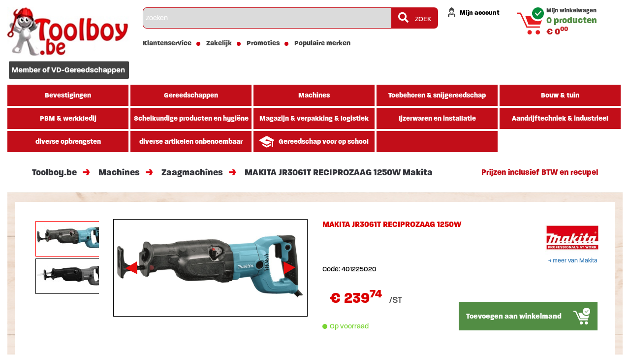

--- FILE ---
content_type: text/html;charset=UTF-8
request_url: https://toolboy.be/nl/381568/product/makita-jr3061t-reciprozaag-1250w/makita/kopen
body_size: 4901
content:
<!DOCTYPE html>
<html>
  <head>
    <title>MAKITA JR3061T RECIPROZAAG 1250W  Makita - Zaagmachines - Machines - Toolboy.be</title>
    <meta name="description" content="MAKITA JR3061T RECIPROZAAG 1250W  Makita - Zaagmachines - Machines - Toolboy.be" />
    <meta name="viewport" content="width=device-width, initial-scale=1" />
    <link rel="canonical" href="https://www.toolboy.be/nl/381568/product/makita-jr3061t-reciprozaag-1250w/makita/kopen" />
    <link rel="alternate" href="http://toolboy.be/nl/381568/product/makita-jr3061t-reciprozaag-1250w/makita/kopen" hreflang="nl" />
    <link href="/static/merged/1761569217669.css" rel="stylesheet" />
    <link rel="stylesheet" href="https://use.fontawesome.com/releases/v5.8.1/css/all.css" integrity="sha384-50oBUHEmvpQ+1lW4y57PTFmhCaXp0ML5d60M1M7uH2+nqUivzIebhndOJK28anvf" crossorigin="anonymous" /><meta name="google-site-verification" content="QoUIpZUqE4xVC17B3npQhx0wihdBb-Rzult3CQv9rnc" />
<meta name="google-site-verification" content="swXUJO13CgEVS9SIJJMrHGyjacD5zFFLdRWhJOOG_88" />
<!-- Global site tag (gtag.js) - Google Analytics -->
<script async src="https://www.googletagmanager.com/gtag/js?id=UA-157992038-1"></script>
<script>
  window.dataLayer = window.dataLayer || [];
  function gtag(){dataLayer.push(arguments);}
  gtag('js', new Date());

  gtag('config', 'UA-157992038-1');
</script>

  </head>
  <body class="">
    <div class="header with-image">
      <div class="container">
        <div class="row">
          <div class="logo">
            <a href="/nl/home">
              <img src="/static/images/logo.jpg?nocache=1761569217669" alt="Toolboy.be" />
            </a>
          </div>
          <div class="search-wrp">
            <form action="/nl/search" method="get" class="searchbox">
              <input type="text" id="dudID" name="search" value="Zoeken" data-default="Zoeken" />
              <input type="hidden" name="barCodeResult" value="" />
              <button id="dudID-right" name="action" value="search">
                <i class="fa fa-search"></i> ZOEK
              </button>
            </form>
            <nav class="navbar navbar-default navigation">
              <div class="container-fluid">
                <div class="navbar-header">
                  <button class="navbar-toggle" type="button" data-toggle="collapse" data-target=".js-navbar-collapse">
                    <span class="sr-only">Toggle navigation</span>
                    <span class="icon-bar"></span>
                    <span class="icon-bar"></span>
                    <span class="icon-bar"></span>
                  </button>
                </div>
                <div class="collapse navbar-collapse js-navbar-collapse">
                  <div class="navi-menu">
                    <ul class="nav navbar-nav">
                      <li class="">
                        <a href="/nl/page/klantenservice">Klantenservice</a>
                      </li>
                      <li class="">
                        <a href="/nl/page/zakelijk">Zakelijk</a>
                      </li>
                      <li>
                        <a href="/nl/promotions">Promoties</a>
                      </li>
                      <li class="">
                        <a href="/nl/populaire-merken">Populaire merken</a>
                      </li>
                    </ul>
                  </div>
                </div>
              </div>
            </nav>
          </div>
          <div class="cart">
            <div class="account-logged-in">
              <img src="/static/images/icon1.png?nocache=1761569217669" />
              <a class="account top-link" href="/nl/account" rel="nofollow">
                <span>Mijn account</span>
              </a>
            </div>
            <div class="cart-block-container">
              <div class="cart-block" data-update-url="/nl/basket/totalsBlock">
                <a href="/nl/basket">
                  <img src="/static/images/cart.png?nocache=1761569217669" />
                  <h2>Mijn winkelwagen</h2>
                  <p class="cart-product">0 producten</p>
                  <span class="cart-price">€ 0<sup>00</sup></span>
                </a>
              </div>
            </div>
          </div>
          <div class="clearfix"></div>
          <div id="div-video-container">
            <div id="div-video-overlay" />
            <div>
              <video class="dbrScanner-video" playsinline="true" muted="muted" />
            </div>
          </div>
        </div>
      </div>
    </div>
    <div id="product-types-expander">
      <a class="btn">Bekijk productsoorten</a>
    </div>
    <div class="product-type">
      <ul>
        <li>
          <a href="/nl/4156149/bevestigingen/kopen">
            <span>Bevestigingen</span>
          </a>
        </li>
        <li>
          <a href="/nl/4156870/gereedschappen/kopen">
            <span>Gereedschappen</span>
          </a>
        </li>
        <li>
          <a href="/nl/4156876/machines/kopen">
            <span>Machines</span>
          </a>
        </li>
        <li>
          <a href="/nl/4361898/toebehoren-snijgereedschap/kopen">
            <span>Toebehoren &amp; snijgereedschap</span>
          </a>
        </li>
        <li>
          <a href="/nl/4156894/bouw-tuin/kopen">
            <span>Bouw &amp; tuin</span>
          </a>
        </li>
        <li>
          <a href="/nl/4156900/pbm-werkkledij/kopen">
            <span>PBM &amp; werkkledij</span>
          </a>
        </li>
        <li>
          <a href="/nl/4156906/scheikundige-producten-en-hygiene/kopen">
            <span>Scheikundige producten en hygiëne</span>
          </a>
        </li>
        <li>
          <a href="/nl/4156912/magazijn-verpakking-logistiek/kopen">
            <span>Magazijn &amp; verpakking &amp; logistiek</span>
          </a>
        </li>
        <li>
          <a href="/nl/4156918/ijzerwaren-en-installatie/kopen">
            <span>Ijzerwaren en installatie</span>
          </a>
        </li>
        <li>
          <a href="/nl/4156924/aandrijftechniek-industrieel/kopen">
            <span>Aandrijftechniek &amp; industrieel</span>
          </a>
        </li>
        <li>
          <a href="/nl/12142290/diverse-opbrengsten/kopen">
            <span>diverse opbrengsten</span>
          </a>
        </li>
        <li>
          <a href="/nl/14895349/diverse-artikelen-onbenoembaar/kopen">
            <span>diverse artikelen onbenoembaar</span>
          </a>
        </li>
        <li>
          <a href="/nl/course">
            <span>
              <img src="/static/images/school.png?nocache=1761569217669" />Gereedschap voor op school
            </span>
          </a>
        </li>
        <li>
          <a></a>
        </li>
      </ul>
    </div>
    <div class="breadcrumb-wrp">
      <div class="container">
        <div class="row">
          <div class="col-md-9 padding-none">
            <ul class="breadcrumb">
              <li itemscope="itemscope" itemtype="http://data-vocabulary.org/Breadcrumb">
                <a href="/nl/home" itemprop="url">Toolboy.be</a>
              </li>
              <li itemscope="itemscope" itemtype="http://data-vocabulary.org/Breadcrumb">
                <a href="/nl/4156876/machines/kopen" itemprop="url">Machines</a>
              </li>
              <li itemscope="itemscope" itemtype="http://data-vocabulary.org/Breadcrumb">
                <a href="/nl/4361843/zaagmachines/kopen" itemprop="url">Zaagmachines</a>
              </li>
              <li itemscope="itemscope" itemtype="http://data-vocabulary.org/Breadcrumb">
                <a href="" itemprop="url">MAKITA JR3061T RECIPROZAAG 1250W  Makita</a>
              </li>
            </ul>
          </div>
          <div class="col-md-3 padding-none">
            <div class="pull-right vat-notice">
              <strong>Prijzen inclusief BTW en recupel</strong>
            </div>
          </div>
        </div>
      </div>
    </div>
    <div class="inner-middel-wrp pro-wrp">
      <div class="container">
        <div class="row clearfix">
          <div class="product-detail-block">
            <div class="col-md-6">
              <div class="product-header-slider">
                <div id="ninja-slider">
                  <div class="slider-inner">
                    <ul>
                      <li>
                        <a class="ns-img" href="/s/picture/3621552/1200/600/MAKITA-JR3061T-RECIPROZAAG-1250W.jpg"></a>
                      </li>
                      <li>
                        <a class="ns-img" href="/s/picture/58761804/1200/600/MAKITA-JR3061T-RECIPROZAAG-1250W.jpg"></a>
                      </li>
                    </ul>
                    <div class="fs-icon" title="Expand/Close"></div>
                  </div>
                </div>
                <div id="thumbnail-slider">
                  <div class="inner">
                    <ul>
                      <li>
                        <a class="thumb" href="/s/picture/3621552/140/70/MAKITA-JR3061T-RECIPROZAAG-1250W.jpg"></a>
                      </li>
                      <li>
                        <a class="thumb" href="/s/picture/58761804/140/70/MAKITA-JR3061T-RECIPROZAAG-1250W.jpg"></a>
                      </li>
                    </ul>
                  </div>
                </div>
                <div class="clearfix"></div>
              </div>
            </div>
            <div class="col-md-6">
              <div class="clearfix">
                <div class="product-detail-title">
                  <h1>MAKITA JR3061T RECIPROZAAG 1250W </h1>
                </div>
                <div class="product-detail-logo">
                  <a href="/nl/merk/4903707/makita">
                    <img src="/s/picture/26817520/300/100/Makita.jpg" title="Makita" alt="Makita" class="" />
                    <span>&gt; meer van Makita</span>
                  </a>
                </div>
              </div>
              <span class="product-code">Code: 401225020</span>
              <div class="product-detail-desc"></div>
              <div class="product-detail-price">
                <span class="discount-price">€ 239<sup>74</sup></span>
                <span class="rol">/ST</span>
                <span class="tax">Inclusief recupel</span>
                <p class="product-stock">Op voorraad</p>
              </div>
              <div class="product-basket">
                <a class="add-to-basket-btn" href="/nl/basket/381568/add">Toevoegen aan winkelmand</a>
              </div>
            </div>
            <div class="clearfix"></div>
            <div class="product-detail-properties ">
              <h3>Kenmerken</h3>
              <div class="col-md-6 product-detail-left">
                <div class="product-detail-spec-table">
                  <table width="100%" cellspacing="0" cellpadding="0" border="0">
                    <tbody>
                      <tr>
                        <td>EAN</td>
                        <td>0088381061315</td>
                      </tr>
                      <tr>
                        <td>Merk</td>
                        <td>Makita</td>
                      </tr>
                      <tr>
                        <td>Aantal slagen</td>
                        <td>0 - 2800 min-1</td>
                      </tr>
                      <tr>
                        <td>Vibratie (k)</td>
                        <td>2,0 m/s²</td>
                      </tr>
                      <tr>
                        <td>Afm. lxbxh</td>
                        <td>485x99x181 mm</td>
                      </tr>
                      <tr>
                        <td>Slaglengte</td>
                        <td>32 mm</td>
                      </tr>
                      <tr>
                        <td>Var. toerenregeling (schakelaar)</td>
                        <td>ja</td>
                      </tr>
                      <tr>
                        <td>(veiligheids)slipkoppeling</td>
                        <td>ja</td>
                      </tr>
                      <tr>
                        <td>Vibratie (k) hout zagen</td>
                        <td>2,0 m/s²</td>
                      </tr>
                      <tr>
                        <td>Max. zaagcap. pijp/ buizen 0°</td>
                        <td>130 mm</td>
                      </tr>
                      <tr>
                        <td>Max. zaagcap. pijp/ buizen 90°</td>
                        <td>130 mm</td>
                      </tr>
                      <tr>
                        <td>Pendelstanden</td>
                        <td>3</td>
                      </tr>
                      <tr>
                        <td>Lengte zaagblad</td>
                        <td>70 - 450 mm</td>
                      </tr>
                      <tr>
                        <td>Aantal slagen (stand 1)</td>
                        <td>0 - 2800 min-1</td>
                      </tr>
                      <tr>
                        <td>Pendelbeweging</td>
                        <td>1</td>
                      </tr>
                      <tr>
                        <td>Max. zaagcap. hout 0°</td>
                        <td>255 mm</td>
                      </tr>
                      <tr>
                        <td>Aantal zaagbewegingen</td>
                        <td>0 - 2800 min-1</td>
                      </tr>
                      <tr>
                        <td>Geluidsvermogenniveau (lwa)</td>
                        <td>98 dB(A)</td>
                      </tr>
                      <tr>
                        <td>Vibratie onzekerheidsfactor (k)</td>
                        <td>2,0 m/s²</td>
                      </tr>
                      <tr>
                        <td>Afmetingen (l x b x h)</td>
                        <td>485 x 99 x 181 mm</td>
                      </tr>
                      <tr>
                        <td>Geluidsdrukniveau (lpa)</td>
                        <td>87 dB(A)</td>
                      </tr>
                      <tr>
                        <td>1/2" universele schacht</td>
                        <td>ja</td>
                      </tr>
                      <tr>
                        <td>Gewicht (epta)</td>
                        <td>4,2 kg</td>
                      </tr>
                      <tr>
                        <td>Kabellengte</td>
                        <td>2,5 m</td>
                      </tr>
                      <tr>
                        <td>Opgenomen vermogen</td>
                        <td>1250 Watt</td>
                      </tr>
                      <tr>
                        <td>Zaagbladwissel z. gereedschap</td>
                        <td>ja</td>
                      </tr>
                      <tr>
                        <td>Vibratie ah</td>
                        <td>23,5 m/s²</td>
                      </tr>
                      <tr>
                        <td>Max. zaagcap. hout 90°</td>
                        <td>255 mm</td>
                      </tr>
                      <tr>
                        <td>Stuks per verpakking</td>
                        <td>1 st</td>
                      </tr>
                      <tr>
                        <td>Volt (spanning)</td>
                        <td>230 V</td>
                      </tr>
                      <tr>
                        <td>Nominaal vermogen</td>
                        <td>1250 W</td>
                      </tr>
                      <tr>
                        <td>Maximale capaciteit stalen buis</td>
                        <td>130 mm</td>
                      </tr>
                      <tr>
                        <td>Vibratie (k) spaanplaat zagen</td>
                        <td>2,0 m/s²</td>
                      </tr>
                      <tr>
                        <td>Triax. vibratiewaarde (ah)</td>
                        <td>23,5 m/s²</td>
                      </tr>
                      <tr>
                        <td>Softgrip</td>
                        <td>ja</td>
                      </tr>
                      <tr>
                        <td>Geluidsdrukniveau (k)</td>
                        <td>3 dB(A)</td>
                      </tr>
                      <tr>
                        <td>Gewicht zonder kabel (epta)</td>
                        <td>4,4 kg</td>
                      </tr>
                      <tr>
                        <td>Machine voltage</td>
                        <td>230 V</td>
                      </tr>
                      <tr>
                        <td>Vibratie ah spaanplaat zagen</td>
                        <td>15,5 m/s²</td>
                      </tr>
                      <tr>
                        <td>Geluid onzekerheidsfactor (k)</td>
                        <td>3 dB(A)</td>
                      </tr>
                      <tr>
                        <td>Vibratie ah hout zagen</td>
                        <td>23,5 m/s²</td>
                      </tr>
                      <tr>
                        <td>Maximale zaagcapaciteit</td>
                        <td>255 mm</td>
                      </tr>
                    </tbody>
                  </table>
                </div>
              </div>
              <div class="col-md-6 product-detail">
                <h4>Bijzondere kenmerken</h4>
                <p>Breed inzetbaar door de grote verscheidenheid aan zaagbladen.<br>(Heet) zaagblad met één vingerbeweging te verwisselen.<br>Degelijke aanslag, eenvoudig zonder gereedschap op diepte te verstellen.<br>Sterke en snelle 1250 Watt reciprozaag.<br>Grote schakelaar, gemakkelijk te bedienen zelfs met handschoenen.<br>Luchtstroom blaast zaagsel weg van de machine.<br>(Veiligheids)slipkoppeling beschermt mens en machine wanneer zaagblad vastslaat.<br>Pendelstanden voor het snel zagen in hout.<br></p>
              </div>
              <div class="clearfix"></div>
            </div>
          </div>
        </div>
      </div>
    </div>
    <div class="red-block"></div>
    <div id="footer-banner">
      <div class="container">
        <div class="row">
          <div class="col-md-6 col-sd-12">
            <div class="contact-block">
              <h2>Bezoek onze winkel</h2>
              <div class="title">
                <h3>Openingsuren</h3>
                <p>Maandag - vrijdag: 8:00-12u en van 13.00-18:00u</p>
                <p>Zaterdag: 8:30 - 12:00</p>
                <p>Zon- en feestdagen : gesloten</p>
              </div>
              <div class="contact-block-img">
                <img src="/static/images/map.png?nocache=1761569217669" />
                <a href="https://www.google.be/maps/search/VD+Gereedschappen+-+Hundelgemsebaan+85+-+9630+Zwalm" target="_blank">Hundelgemsebaan 85 - 9630 Zwalm</a>
              </div>
              <div class="bullet-1">
                <img src="/static/images/bullet-icon.png?nocache=1761569217669" />
              </div>
              <div class="bullet-2">
                <img src="/static/images/bullet-icon.png?nocache=1761569217669" />
              </div>
              <div class="bullet-3">
                <img src="/static/images/bullet-icon.png?nocache=1761569217669" />
              </div>
              <div class="bullet-4">
                <img src="/static/images/bullet-icon.png?nocache=1761569217669" />
              </div>
            </div>
          </div>
          <div class="col-md-6 col-sd-12">
            <div class="contact-block contact-info">
              <h2>Contact</h2>
              <div class="title">
                <h3>VD Gereedschappen BVBA</h3>
                <p>+32(0)55/49.97.63</p>
                <p>
                  <a href="mailto://info@toolboy.be">info@toolboy.be</a>
                </p>
                <p>BTW: BE0451958434</p>
                <div class="contact-block-img">
                  <img src="/static/images/mail.png?nocache=1761569217669" />
                  <a href="/nl/contact">Contactformulier</a>
                </div>
              </div>
              <div class="bullet-1">
                <img src="/static/images/bullet-icon.png?nocache=1761569217669" />
              </div>
              <div class="bullet-2">
                <img src="/static/images/bullet-icon.png?nocache=1761569217669" />
              </div>
              <div class="bullet-3">
                <img src="/static/images/bullet-icon.png?nocache=1761569217669" />
              </div>
              <div class="bullet-4">
                <img src="/static/images/bullet-icon.png?nocache=1761569217669" />
              </div>
            </div>
          </div>
        </div>
      </div>
    </div>
    <div class="modal fade" id="add-to-basket-overlay" tabindex="-1" role="dialog" aria-labelledby="basicModal" aria-hidden="true"></div>
    <script src="https://use.typekit.net/zdc5ltf.js" type="text/javascript"></script>
    <script type="text/javascript">try{Typekit.load({ async: true });}catch(e){}</script>
    <script src="/merged/1761569217669.js"></script>
                <!--HTML5 Shim and Respond.js IE8 support of HTML5 elements and media queries-->
                <!--WARNING: Respond.js doesn't work if you view the page via file://-->
                <!--[if lt IE 9]>
                        <script src="https://oss.maxcdn.com/libs/html5shiv/3.7.0/html5shiv.js"></script>
                        <script src="https://oss.maxcdn.com/libs/respond.js/1.4.2/respond.min.js"></script>
                    <![endif]-->
            
    <script src="https://cdn.jsdelivr.net/npm/dynamsoft-javascript-barcode@6.5.4/dist/dbr.min.js" type="text/javascript"></script>
    <script>
                        (function(i,s,o,g,r,a,m){i['GoogleAnalyticsObject']=r;i[r]=i[r]||function(){
                        (i[r].q=i[r].q||[]).push(arguments)},i[r].l=1*new Date();a=s.createElement(o),
                        m=s.getElementsByTagName(o)[0];a.async=1;a.src=g;m.parentNode.insertBefore(a,m)
                        })(window,document,'script','//www.google-analytics.com/analytics.js','ga');

                          ga('create', 'UA-66636933-1', 'toolboy.be');
                          ga('send', 'pageview');

                          $(function() {
                            $('.add-to-basket').on('click', function() {
                              ga('send', 'event', 'button-in-winkelwagen', 'click', 'in-winkelwagen');
                            });
                          });
                    </script>
  </body>
</html>

--- FILE ---
content_type: text/css
request_url: https://toolboy.be/static/merged/1761569217669.css
body_size: 32110
content:
/*!
 * Bootstrap v3.3.4 (http://getbootstrap.com)
 * Copyright 2011-2015 Twitter, Inc.
 * Licensed under MIT (https://github.com/twbs/bootstrap/blob/master/LICENSE)
 *//*! normalize.css v3.0.2 | MIT License | git.io/normalize */html{font-family:sans-serif;-webkit-text-size-adjust:100%;-ms-text-size-adjust:100%}body{margin:0}article,aside,details,figcaption,figure,footer,header,hgroup,main,menu,nav,section,summary{display:block}audio,canvas,progress,video{display:inline-block;vertical-align:baseline}audio:not([controls]){display:none;height:0}[hidden],template{display:none}a{background-color:transparent}a:active,a:hover{outline:0}abbr[title]{border-bottom:1px dotted}b,strong{font-weight:bold}dfn{font-style:italic}h1{margin:.67em 0;font-size:2em}mark{color:#000;background:#ff0}small{font-size:80%}sub,sup{position:relative;font-size:75%;line-height:0;vertical-align:baseline}sup{top:-.5em}sub{bottom:-.25em}img{border:0}svg:not(:root){overflow:hidden}figure{margin:1em 40px}hr{height:0;-webkit-box-sizing:content-box;-moz-box-sizing:content-box;box-sizing:content-box}pre{overflow:auto}code,kbd,pre,samp{font-family:monospace,monospace;font-size:1em}button,input,optgroup,select,textarea{margin:0;font:inherit;color:inherit}button{overflow:visible}button,select{text-transform:none}button,html input[type="button"],input[type="reset"],input[type="submit"]{-webkit-appearance:button;cursor:pointer}button[disabled],html input[disabled]{cursor:default}button::-moz-focus-inner,input::-moz-focus-inner{padding:0;border:0}input{line-height:normal}input[type="checkbox"],input[type="radio"]{-webkit-box-sizing:border-box;-moz-box-sizing:border-box;box-sizing:border-box;padding:0}input[type="number"]::-webkit-inner-spin-button,input[type="number"]::-webkit-outer-spin-button{height:auto}input[type="search"]{-webkit-box-sizing:content-box;-moz-box-sizing:content-box;box-sizing:content-box;-webkit-appearance:textfield}input[type="search"]::-webkit-search-cancel-button,input[type="search"]::-webkit-search-decoration{-webkit-appearance:none}fieldset{padding:.35em .625em .75em;margin:0 2px;border:1px solid #c0c0c0}legend{padding:0;border:0}textarea{overflow:auto}optgroup{font-weight:bold}table{border-spacing:0;border-collapse:collapse}td,th{padding:0}/*! Source: https://github.com/h5bp/html5-boilerplate/blob/master/src/css/main.css */@media print{*,*:before,*:after{color:#000!important;text-shadow:none!important;background:transparent!important;-webkit-box-shadow:none!important;box-shadow:none!important}a,a:visited{text-decoration:underline}a[href]:after{content:" (" attr(href) ")"}abbr[title]:after{content:" (" attr(title) ")"}a[href^="#"]:after,a[href^="javascript:"]:after{content:""}pre,blockquote{border:1px solid #999;page-break-inside:avoid}thead{display:table-header-group}tr,img{page-break-inside:avoid}img{max-width:100%!important}p,h2,h3{orphans:3;widows:3}h2,h3{page-break-after:avoid}select{background:#fff!important}.navbar{display:none}.btn>.caret,.dropup>.btn>.caret{border-top-color:#000!important}.label{border:1px solid #000}.table{border-collapse:collapse!important}.table td,.table th{background-color:#fff!important}.table-bordered th,.table-bordered td{border:1px solid #ddd!important}}@font-face{font-family:'Glyphicons Halflings';src:url('../fonts/glyphicons-halflings-regular.eot');src:url('../fonts/glyphicons-halflings-regular.eot?#iefix') format('embedded-opentype'),url('../fonts/glyphicons-halflings-regular.woff2') format('woff2'),url('../fonts/glyphicons-halflings-regular.woff') format('woff'),url('../fonts/glyphicons-halflings-regular.ttf') format('truetype'),url('../fonts/glyphicons-halflings-regular.svg#glyphicons_halflingsregular') format('svg')}.glyphicon{position:relative;top:1px;display:inline-block;font-family:'Glyphicons Halflings';font-style:normal;font-weight:normal;line-height:1;-webkit-font-smoothing:antialiased;-moz-osx-font-smoothing:grayscale}.glyphicon-asterisk:before{content:"\2a"}.glyphicon-plus:before{content:"\2b"}.glyphicon-euro:before,.glyphicon-eur:before{content:"\20ac"}.glyphicon-minus:before{content:"\2212"}.glyphicon-cloud:before{content:"\2601"}.glyphicon-envelope:before{content:"\2709"}.glyphicon-pencil:before{content:"\270f"}.glyphicon-glass:before{content:"\e001"}.glyphicon-music:before{content:"\e002"}.glyphicon-search:before{content:"\e003"}.glyphicon-heart:before{content:"\e005"}.glyphicon-star:before{content:"\e006"}.glyphicon-star-empty:before{content:"\e007"}.glyphicon-user:before{content:"\e008"}.glyphicon-film:before{content:"\e009"}.glyphicon-th-large:before{content:"\e010"}.glyphicon-th:before{content:"\e011"}.glyphicon-th-list:before{content:"\e012"}.glyphicon-ok:before{content:"\e013"}.glyphicon-remove:before{content:"\e014"}.glyphicon-zoom-in:before{content:"\e015"}.glyphicon-zoom-out:before{content:"\e016"}.glyphicon-off:before{content:"\e017"}.glyphicon-signal:before{content:"\e018"}.glyphicon-cog:before{content:"\e019"}.glyphicon-trash:before{content:"\e020"}.glyphicon-home:before{content:"\e021"}.glyphicon-file:before{content:"\e022"}.glyphicon-time:before{content:"\e023"}.glyphicon-road:before{content:"\e024"}.glyphicon-download-alt:before{content:"\e025"}.glyphicon-download:before{content:"\e026"}.glyphicon-upload:before{content:"\e027"}.glyphicon-inbox:before{content:"\e028"}.glyphicon-play-circle:before{content:"\e029"}.glyphicon-repeat:before{content:"\e030"}.glyphicon-refresh:before{content:"\e031"}.glyphicon-list-alt:before{content:"\e032"}.glyphicon-lock:before{content:"\e033"}.glyphicon-flag:before{content:"\e034"}.glyphicon-headphones:before{content:"\e035"}.glyphicon-volume-off:before{content:"\e036"}.glyphicon-volume-down:before{content:"\e037"}.glyphicon-volume-up:before{content:"\e038"}.glyphicon-qrcode:before{content:"\e039"}.glyphicon-barcode:before{content:"\e040"}.glyphicon-tag:before{content:"\e041"}.glyphicon-tags:before{content:"\e042"}.glyphicon-book:before{content:"\e043"}.glyphicon-bookmark:before{content:"\e044"}.glyphicon-print:before{content:"\e045"}.glyphicon-camera:before{content:"\e046"}.glyphicon-font:before{content:"\e047"}.glyphicon-bold:before{content:"\e048"}.glyphicon-italic:before{content:"\e049"}.glyphicon-text-height:before{content:"\e050"}.glyphicon-text-width:before{content:"\e051"}.glyphicon-align-left:before{content:"\e052"}.glyphicon-align-center:before{content:"\e053"}.glyphicon-align-right:before{content:"\e054"}.glyphicon-align-justify:before{content:"\e055"}.glyphicon-list:before{content:"\e056"}.glyphicon-indent-left:before{content:"\e057"}.glyphicon-indent-right:before{content:"\e058"}.glyphicon-facetime-video:before{content:"\e059"}.glyphicon-picture:before{content:"\e060"}.glyphicon-map-marker:before{content:"\e062"}.glyphicon-adjust:before{content:"\e063"}.glyphicon-tint:before{content:"\e064"}.glyphicon-edit:before{content:"\e065"}.glyphicon-share:before{content:"\e066"}.glyphicon-check:before{content:"\e067"}.glyphicon-move:before{content:"\e068"}.glyphicon-step-backward:before{content:"\e069"}.glyphicon-fast-backward:before{content:"\e070"}.glyphicon-backward:before{content:"\e071"}.glyphicon-play:before{content:"\e072"}.glyphicon-pause:before{content:"\e073"}.glyphicon-stop:before{content:"\e074"}.glyphicon-forward:before{content:"\e075"}.glyphicon-fast-forward:before{content:"\e076"}.glyphicon-step-forward:before{content:"\e077"}.glyphicon-eject:before{content:"\e078"}.glyphicon-chevron-left:before{content:"\e079"}.glyphicon-chevron-right:before{content:"\e080"}.glyphicon-plus-sign:before{content:"\e081"}.glyphicon-minus-sign:before{content:"\e082"}.glyphicon-remove-sign:before{content:"\e083"}.glyphicon-ok-sign:before{content:"\e084"}.glyphicon-question-sign:before{content:"\e085"}.glyphicon-info-sign:before{content:"\e086"}.glyphicon-screenshot:before{content:"\e087"}.glyphicon-remove-circle:before{content:"\e088"}.glyphicon-ok-circle:before{content:"\e089"}.glyphicon-ban-circle:before{content:"\e090"}.glyphicon-arrow-left:before{content:"\e091"}.glyphicon-arrow-right:before{content:"\e092"}.glyphicon-arrow-up:before{content:"\e093"}.glyphicon-arrow-down:before{content:"\e094"}.glyphicon-share-alt:before{content:"\e095"}.glyphicon-resize-full:before{content:"\e096"}.glyphicon-resize-small:before{content:"\e097"}.glyphicon-exclamation-sign:before{content:"\e101"}.glyphicon-gift:before{content:"\e102"}.glyphicon-leaf:before{content:"\e103"}.glyphicon-fire:before{content:"\e104"}.glyphicon-eye-open:before{content:"\e105"}.glyphicon-eye-close:before{content:"\e106"}.glyphicon-warning-sign:before{content:"\e107"}.glyphicon-plane:before{content:"\e108"}.glyphicon-calendar:before{content:"\e109"}.glyphicon-random:before{content:"\e110"}.glyphicon-comment:before{content:"\e111"}.glyphicon-magnet:before{content:"\e112"}.glyphicon-chevron-up:before{content:"\e113"}.glyphicon-chevron-down:before{content:"\e114"}.glyphicon-retweet:before{content:"\e115"}.glyphicon-shopping-cart:before{content:"\e116"}.glyphicon-folder-close:before{content:"\e117"}.glyphicon-folder-open:before{content:"\e118"}.glyphicon-resize-vertical:before{content:"\e119"}.glyphicon-resize-horizontal:before{content:"\e120"}.glyphicon-hdd:before{content:"\e121"}.glyphicon-bullhorn:before{content:"\e122"}.glyphicon-bell:before{content:"\e123"}.glyphicon-certificate:before{content:"\e124"}.glyphicon-thumbs-up:before{content:"\e125"}.glyphicon-thumbs-down:before{content:"\e126"}.glyphicon-hand-right:before{content:"\e127"}.glyphicon-hand-left:before{content:"\e128"}.glyphicon-hand-up:before{content:"\e129"}.glyphicon-hand-down:before{content:"\e130"}.glyphicon-circle-arrow-right:before{content:"\e131"}.glyphicon-circle-arrow-left:before{content:"\e132"}.glyphicon-circle-arrow-up:before{content:"\e133"}.glyphicon-circle-arrow-down:before{content:"\e134"}.glyphicon-globe:before{content:"\e135"}.glyphicon-wrench:before{content:"\e136"}.glyphicon-tasks:before{content:"\e137"}.glyphicon-filter:before{content:"\e138"}.glyphicon-briefcase:before{content:"\e139"}.glyphicon-fullscreen:before{content:"\e140"}.glyphicon-dashboard:before{content:"\e141"}.glyphicon-paperclip:before{content:"\e142"}.glyphicon-heart-empty:before{content:"\e143"}.glyphicon-link:before{content:"\e144"}.glyphicon-phone:before{content:"\e145"}.glyphicon-pushpin:before{content:"\e146"}.glyphicon-usd:before{content:"\e148"}.glyphicon-gbp:before{content:"\e149"}.glyphicon-sort:before{content:"\e150"}.glyphicon-sort-by-alphabet:before{content:"\e151"}.glyphicon-sort-by-alphabet-alt:before{content:"\e152"}.glyphicon-sort-by-order:before{content:"\e153"}.glyphicon-sort-by-order-alt:before{content:"\e154"}.glyphicon-sort-by-attributes:before{content:"\e155"}.glyphicon-sort-by-attributes-alt:before{content:"\e156"}.glyphicon-unchecked:before{content:"\e157"}.glyphicon-expand:before{content:"\e158"}.glyphicon-collapse-down:before{content:"\e159"}.glyphicon-collapse-up:before{content:"\e160"}.glyphicon-log-in:before{content:"\e161"}.glyphicon-flash:before{content:"\e162"}.glyphicon-log-out:before{content:"\e163"}.glyphicon-new-window:before{content:"\e164"}.glyphicon-record:before{content:"\e165"}.glyphicon-save:before{content:"\e166"}.glyphicon-open:before{content:"\e167"}.glyphicon-saved:before{content:"\e168"}.glyphicon-import:before{content:"\e169"}.glyphicon-export:before{content:"\e170"}.glyphicon-send:before{content:"\e171"}.glyphicon-floppy-disk:before{content:"\e172"}.glyphicon-floppy-saved:before{content:"\e173"}.glyphicon-floppy-remove:before{content:"\e174"}.glyphicon-floppy-save:before{content:"\e175"}.glyphicon-floppy-open:before{content:"\e176"}.glyphicon-credit-card:before{content:"\e177"}.glyphicon-transfer:before{content:"\e178"}.glyphicon-cutlery:before{content:"\e179"}.glyphicon-header:before{content:"\e180"}.glyphicon-compressed:before{content:"\e181"}.glyphicon-earphone:before{content:"\e182"}.glyphicon-phone-alt:before{content:"\e183"}.glyphicon-tower:before{content:"\e184"}.glyphicon-stats:before{content:"\e185"}.glyphicon-sd-video:before{content:"\e186"}.glyphicon-hd-video:before{content:"\e187"}.glyphicon-subtitles:before{content:"\e188"}.glyphicon-sound-stereo:before{content:"\e189"}.glyphicon-sound-dolby:before{content:"\e190"}.glyphicon-sound-5-1:before{content:"\e191"}.glyphicon-sound-6-1:before{content:"\e192"}.glyphicon-sound-7-1:before{content:"\e193"}.glyphicon-copyright-mark:before{content:"\e194"}.glyphicon-registration-mark:before{content:"\e195"}.glyphicon-cloud-download:before{content:"\e197"}.glyphicon-cloud-upload:before{content:"\e198"}.glyphicon-tree-conifer:before{content:"\e199"}.glyphicon-tree-deciduous:before{content:"\e200"}.glyphicon-cd:before{content:"\e201"}.glyphicon-save-file:before{content:"\e202"}.glyphicon-open-file:before{content:"\e203"}.glyphicon-level-up:before{content:"\e204"}.glyphicon-copy:before{content:"\e205"}.glyphicon-paste:before{content:"\e206"}.glyphicon-alert:before{content:"\e209"}.glyphicon-equalizer:before{content:"\e210"}.glyphicon-king:before{content:"\e211"}.glyphicon-queen:before{content:"\e212"}.glyphicon-pawn:before{content:"\e213"}.glyphicon-bishop:before{content:"\e214"}.glyphicon-knight:before{content:"\e215"}.glyphicon-baby-formula:before{content:"\e216"}.glyphicon-tent:before{content:"\26fa"}.glyphicon-blackboard:before{content:"\e218"}.glyphicon-bed:before{content:"\e219"}.glyphicon-apple:before{content:"\f8ff"}.glyphicon-erase:before{content:"\e221"}.glyphicon-hourglass:before{content:"\231b"}.glyphicon-lamp:before{content:"\e223"}.glyphicon-duplicate:before{content:"\e224"}.glyphicon-piggy-bank:before{content:"\e225"}.glyphicon-scissors:before{content:"\e226"}.glyphicon-bitcoin:before{content:"\e227"}.glyphicon-btc:before{content:"\e227"}.glyphicon-xbt:before{content:"\e227"}.glyphicon-yen:before{content:"\00a5"}.glyphicon-jpy:before{content:"\00a5"}.glyphicon-ruble:before{content:"\20bd"}.glyphicon-rub:before{content:"\20bd"}.glyphicon-scale:before{content:"\e230"}.glyphicon-ice-lolly:before{content:"\e231"}.glyphicon-ice-lolly-tasted:before{content:"\e232"}.glyphicon-education:before{content:"\e233"}.glyphicon-option-horizontal:before{content:"\e234"}.glyphicon-option-vertical:before{content:"\e235"}.glyphicon-menu-hamburger:before{content:"\e236"}.glyphicon-modal-window:before{content:"\e237"}.glyphicon-oil:before{content:"\e238"}.glyphicon-grain:before{content:"\e239"}.glyphicon-sunglasses:before{content:"\e240"}.glyphicon-text-size:before{content:"\e241"}.glyphicon-text-color:before{content:"\e242"}.glyphicon-text-background:before{content:"\e243"}.glyphicon-object-align-top:before{content:"\e244"}.glyphicon-object-align-bottom:before{content:"\e245"}.glyphicon-object-align-horizontal:before{content:"\e246"}.glyphicon-object-align-left:before{content:"\e247"}.glyphicon-object-align-vertical:before{content:"\e248"}.glyphicon-object-align-right:before{content:"\e249"}.glyphicon-triangle-right:before{content:"\e250"}.glyphicon-triangle-left:before{content:"\e251"}.glyphicon-triangle-bottom:before{content:"\e252"}.glyphicon-triangle-top:before{content:"\e253"}.glyphicon-console:before{content:"\e254"}.glyphicon-superscript:before{content:"\e255"}.glyphicon-subscript:before{content:"\e256"}.glyphicon-menu-left:before{content:"\e257"}.glyphicon-menu-right:before{content:"\e258"}.glyphicon-menu-down:before{content:"\e259"}.glyphicon-menu-up:before{content:"\e260"}*{-webkit-box-sizing:border-box;-moz-box-sizing:border-box;box-sizing:border-box}*:before,*:after{-webkit-box-sizing:border-box;-moz-box-sizing:border-box;box-sizing:border-box}html{font-size:10px;-webkit-tap-highlight-color:rgba(0,0,0,0)}body{font-family:"Helvetica Neue",Helvetica,Arial,sans-serif;font-size:14px;line-height:1.42857143;color:#333;background-color:#fff}input,button,select,textarea{font-family:inherit;font-size:inherit;line-height:inherit}a{color:#337ab7;text-decoration:none}a:hover,a:focus{color:#23527c;text-decoration:underline}a:focus{outline:thin dotted;outline:5px auto -webkit-focus-ring-color;outline-offset:-2px}figure{margin:0}img{vertical-align:middle}.img-responsive,.thumbnail>img,.thumbnail a>img,.carousel-inner>.item>img,.carousel-inner>.item>a>img{display:block;max-width:100%;height:auto}.img-rounded{border-radius:6px}.img-thumbnail{display:inline-block;max-width:100%;height:auto;padding:4px;line-height:1.42857143;background-color:#fff;border:1px solid #ddd;border-radius:4px;-webkit-transition:all .2s ease-in-out;-o-transition:all .2s ease-in-out;transition:all .2s ease-in-out}.img-circle{border-radius:50%}hr{margin-top:20px;margin-bottom:20px;border:0;border-top:1px solid #eee}.sr-only{position:absolute;width:1px;height:1px;padding:0;margin:-1px;overflow:hidden;clip:rect(0,0,0,0);border:0}.sr-only-focusable:active,.sr-only-focusable:focus{position:static;width:auto;height:auto;margin:0;overflow:visible;clip:auto}[role="button"]{cursor:pointer}h1,h2,h3,h4,h5,h6,.h1,.h2,.h3,.h4,.h5,.h6{font-family:inherit;font-weight:500;line-height:1.1;color:inherit}h1 small,h2 small,h3 small,h4 small,h5 small,h6 small,.h1 small,.h2 small,.h3 small,.h4 small,.h5 small,.h6 small,h1 .small,h2 .small,h3 .small,h4 .small,h5 .small,h6 .small,.h1 .small,.h2 .small,.h3 .small,.h4 .small,.h5 .small,.h6 .small{font-weight:normal;line-height:1;color:#777}h1,.h1,h2,.h2,h3,.h3{margin-top:20px;margin-bottom:10px}h1 small,.h1 small,h2 small,.h2 small,h3 small,.h3 small,h1 .small,.h1 .small,h2 .small,.h2 .small,h3 .small,.h3 .small{font-size:65%}h4,.h4,h5,.h5,h6,.h6{margin-top:10px;margin-bottom:10px}h4 small,.h4 small,h5 small,.h5 small,h6 small,.h6 small,h4 .small,.h4 .small,h5 .small,.h5 .small,h6 .small,.h6 .small{font-size:75%}h1,.h1{font-size:36px}h2,.h2{font-size:30px}h3,.h3{font-size:24px}h4,.h4{font-size:18px}h5,.h5{font-size:14px}h6,.h6{font-size:12px}p{margin:0 0 10px}.lead{margin-bottom:20px;font-size:16px;font-weight:300;line-height:1.4}@media(min-width:768px){.lead{font-size:21px}}small,.small{font-size:85%}mark,.mark{padding:.2em;background-color:#fcf8e3}.text-left{text-align:left}.text-right{text-align:right}.text-center{text-align:center}.text-justify{text-align:justify}.text-nowrap{white-space:nowrap}.text-lowercase{text-transform:lowercase}.text-uppercase{text-transform:uppercase}.text-capitalize{text-transform:capitalize}.text-muted{color:#777}.text-primary{color:#337ab7}a.text-primary:hover{color:#286090}.text-success{color:#3c763d}a.text-success:hover{color:#2b542c}.text-info{color:#31708f}a.text-info:hover{color:#245269}.text-warning{color:#8a6d3b}a.text-warning:hover{color:#66512c}.text-danger{color:#a94442}a.text-danger:hover{color:#843534}.bg-primary{color:#fff;background-color:#337ab7}a.bg-primary:hover{background-color:#286090}.bg-success{background-color:#dff0d8}a.bg-success:hover{background-color:#c1e2b3}.bg-info{background-color:#d9edf7}a.bg-info:hover{background-color:#afd9ee}.bg-warning{background-color:#fcf8e3}a.bg-warning:hover{background-color:#f7ecb5}.bg-danger{background-color:#f2dede}a.bg-danger:hover{background-color:#e4b9b9}.page-header{padding-bottom:9px;margin:40px 0 20px;border-bottom:1px solid #eee}ul,ol{margin-top:0;margin-bottom:10px}ul ul,ol ul,ul ol,ol ol{margin-bottom:0}.list-unstyled{padding-left:0;list-style:none}.list-inline{padding-left:0;margin-left:-5px;list-style:none}.list-inline>li{display:inline-block;padding-right:5px;padding-left:5px}dl{margin-top:0;margin-bottom:20px}dt,dd{line-height:1.42857143}dt{font-weight:bold}dd{margin-left:0}@media(min-width:768px){.dl-horizontal dt{float:left;width:160px;overflow:hidden;clear:left;text-align:right;text-overflow:ellipsis;white-space:nowrap}.dl-horizontal dd{margin-left:180px}}abbr[title],abbr[data-original-title]{cursor:help;border-bottom:1px dotted #777}.initialism{font-size:90%;text-transform:uppercase}blockquote{padding:10px 20px;margin:0 0 20px;font-size:17.5px;border-left:5px solid #eee}blockquote p:last-child,blockquote ul:last-child,blockquote ol:last-child{margin-bottom:0}blockquote footer,blockquote small,blockquote .small{display:block;font-size:80%;line-height:1.42857143;color:#777}blockquote footer:before,blockquote small:before,blockquote .small:before{content:'\2014 \00A0'}.blockquote-reverse,blockquote.pull-right{padding-right:15px;padding-left:0;text-align:right;border-right:5px solid #eee;border-left:0}.blockquote-reverse footer:before,blockquote.pull-right footer:before,.blockquote-reverse small:before,blockquote.pull-right small:before,.blockquote-reverse .small:before,blockquote.pull-right .small:before{content:''}.blockquote-reverse footer:after,blockquote.pull-right footer:after,.blockquote-reverse small:after,blockquote.pull-right small:after,.blockquote-reverse .small:after,blockquote.pull-right .small:after{content:'\00A0 \2014'}address{margin-bottom:20px;font-style:normal;line-height:1.42857143}code,kbd,pre,samp{font-family:Menlo,Monaco,Consolas,"Courier New",monospace}code{padding:2px 4px;font-size:90%;color:#c7254e;background-color:#f9f2f4;border-radius:4px}kbd{padding:2px 4px;font-size:90%;color:#fff;background-color:#333;border-radius:3px;-webkit-box-shadow:inset 0 -1px 0 rgba(0,0,0,.25);box-shadow:inset 0 -1px 0 rgba(0,0,0,.25)}kbd kbd{padding:0;font-size:100%;font-weight:bold;-webkit-box-shadow:none;box-shadow:none}pre{display:block;padding:9.5px;margin:0 0 10px;font-size:13px;line-height:1.42857143;color:#333;word-break:break-all;word-wrap:break-word;background-color:#f5f5f5;border:1px solid #ccc;border-radius:4px}pre code{padding:0;font-size:inherit;color:inherit;white-space:pre-wrap;background-color:transparent;border-radius:0}.pre-scrollable{max-height:340px;overflow-y:scroll}.container{padding-right:15px;padding-left:15px;margin-right:auto;margin-left:auto}@media(min-width:768px){.container{width:750px}}@media(min-width:992px){.container{width:970px}}@media(min-width:1200px){.container{width:1170px}}.container-fluid{padding-right:15px;padding-left:15px;margin-right:auto;margin-left:auto}.row{margin-right:-15px;margin-left:-15px}.col-xs-1,.col-sm-1,.col-md-1,.col-lg-1,.col-xs-2,.col-sm-2,.col-md-2,.col-lg-2,.col-xs-3,.col-sm-3,.col-md-3,.col-lg-3,.col-xs-4,.col-sm-4,.col-md-4,.col-lg-4,.col-xs-5,.col-sm-5,.col-md-5,.col-lg-5,.col-xs-6,.col-sm-6,.col-md-6,.col-lg-6,.col-xs-7,.col-sm-7,.col-md-7,.col-lg-7,.col-xs-8,.col-sm-8,.col-md-8,.col-lg-8,.col-xs-9,.col-sm-9,.col-md-9,.col-lg-9,.col-xs-10,.col-sm-10,.col-md-10,.col-lg-10,.col-xs-11,.col-sm-11,.col-md-11,.col-lg-11,.col-xs-12,.col-sm-12,.col-md-12,.col-lg-12{position:relative;min-height:1px;padding-right:15px;padding-left:15px}.col-xs-1,.col-xs-2,.col-xs-3,.col-xs-4,.col-xs-5,.col-xs-6,.col-xs-7,.col-xs-8,.col-xs-9,.col-xs-10,.col-xs-11,.col-xs-12{float:left}.col-xs-12{width:100%}.col-xs-11{width:91.66666667%}.col-xs-10{width:83.33333333%}.col-xs-9{width:75%}.col-xs-8{width:66.66666667%}.col-xs-7{width:58.33333333%}.col-xs-6{width:50%}.col-xs-5{width:41.66666667%}.col-xs-4{width:33.33333333%}.col-xs-3{width:25%}.col-xs-2{width:16.66666667%}.col-xs-1{width:8.33333333%}.col-xs-pull-12{right:100%}.col-xs-pull-11{right:91.66666667%}.col-xs-pull-10{right:83.33333333%}.col-xs-pull-9{right:75%}.col-xs-pull-8{right:66.66666667%}.col-xs-pull-7{right:58.33333333%}.col-xs-pull-6{right:50%}.col-xs-pull-5{right:41.66666667%}.col-xs-pull-4{right:33.33333333%}.col-xs-pull-3{right:25%}.col-xs-pull-2{right:16.66666667%}.col-xs-pull-1{right:8.33333333%}.col-xs-pull-0{right:auto}.col-xs-push-12{left:100%}.col-xs-push-11{left:91.66666667%}.col-xs-push-10{left:83.33333333%}.col-xs-push-9{left:75%}.col-xs-push-8{left:66.66666667%}.col-xs-push-7{left:58.33333333%}.col-xs-push-6{left:50%}.col-xs-push-5{left:41.66666667%}.col-xs-push-4{left:33.33333333%}.col-xs-push-3{left:25%}.col-xs-push-2{left:16.66666667%}.col-xs-push-1{left:8.33333333%}.col-xs-push-0{left:auto}.col-xs-offset-12{margin-left:100%}.col-xs-offset-11{margin-left:91.66666667%}.col-xs-offset-10{margin-left:83.33333333%}.col-xs-offset-9{margin-left:75%}.col-xs-offset-8{margin-left:66.66666667%}.col-xs-offset-7{margin-left:58.33333333%}.col-xs-offset-6{margin-left:50%}.col-xs-offset-5{margin-left:41.66666667%}.col-xs-offset-4{margin-left:33.33333333%}.col-xs-offset-3{margin-left:25%}.col-xs-offset-2{margin-left:16.66666667%}.col-xs-offset-1{margin-left:8.33333333%}.col-xs-offset-0{margin-left:0}@media(min-width:768px){.col-sm-1,.col-sm-2,.col-sm-3,.col-sm-4,.col-sm-5,.col-sm-6,.col-sm-7,.col-sm-8,.col-sm-9,.col-sm-10,.col-sm-11,.col-sm-12{float:left}.col-sm-12{width:100%}.col-sm-11{width:91.66666667%}.col-sm-10{width:83.33333333%}.col-sm-9{width:75%}.col-sm-8{width:66.66666667%}.col-sm-7{width:58.33333333%}.col-sm-6{width:50%}.col-sm-5{width:41.66666667%}.col-sm-4{width:33.33333333%}.col-sm-3{width:25%}.col-sm-2{width:16.66666667%}.col-sm-1{width:8.33333333%}.col-sm-pull-12{right:100%}.col-sm-pull-11{right:91.66666667%}.col-sm-pull-10{right:83.33333333%}.col-sm-pull-9{right:75%}.col-sm-pull-8{right:66.66666667%}.col-sm-pull-7{right:58.33333333%}.col-sm-pull-6{right:50%}.col-sm-pull-5{right:41.66666667%}.col-sm-pull-4{right:33.33333333%}.col-sm-pull-3{right:25%}.col-sm-pull-2{right:16.66666667%}.col-sm-pull-1{right:8.33333333%}.col-sm-pull-0{right:auto}.col-sm-push-12{left:100%}.col-sm-push-11{left:91.66666667%}.col-sm-push-10{left:83.33333333%}.col-sm-push-9{left:75%}.col-sm-push-8{left:66.66666667%}.col-sm-push-7{left:58.33333333%}.col-sm-push-6{left:50%}.col-sm-push-5{left:41.66666667%}.col-sm-push-4{left:33.33333333%}.col-sm-push-3{left:25%}.col-sm-push-2{left:16.66666667%}.col-sm-push-1{left:8.33333333%}.col-sm-push-0{left:auto}.col-sm-offset-12{margin-left:100%}.col-sm-offset-11{margin-left:91.66666667%}.col-sm-offset-10{margin-left:83.33333333%}.col-sm-offset-9{margin-left:75%}.col-sm-offset-8{margin-left:66.66666667%}.col-sm-offset-7{margin-left:58.33333333%}.col-sm-offset-6{margin-left:50%}.col-sm-offset-5{margin-left:41.66666667%}.col-sm-offset-4{margin-left:33.33333333%}.col-sm-offset-3{margin-left:25%}.col-sm-offset-2{margin-left:16.66666667%}.col-sm-offset-1{margin-left:8.33333333%}.col-sm-offset-0{margin-left:0}}@media(min-width:992px){.col-md-1,.col-md-2,.col-md-3,.col-md-4,.col-md-5,.col-md-6,.col-md-7,.col-md-8,.col-md-9,.col-md-10,.col-md-11,.col-md-12{float:left}.col-md-12{width:100%}.col-md-11{width:91.66666667%}.col-md-10{width:83.33333333%}.col-md-9{width:75%}.col-md-8{width:66.66666667%}.col-md-7{width:58.33333333%}.col-md-6{width:50%}.col-md-5{width:41.66666667%}.col-md-4{width:33.33333333%}.col-md-3{width:25%}.col-md-2{width:16.66666667%}.col-md-1{width:8.33333333%}.col-md-pull-12{right:100%}.col-md-pull-11{right:91.66666667%}.col-md-pull-10{right:83.33333333%}.col-md-pull-9{right:75%}.col-md-pull-8{right:66.66666667%}.col-md-pull-7{right:58.33333333%}.col-md-pull-6{right:50%}.col-md-pull-5{right:41.66666667%}.col-md-pull-4{right:33.33333333%}.col-md-pull-3{right:25%}.col-md-pull-2{right:16.66666667%}.col-md-pull-1{right:8.33333333%}.col-md-pull-0{right:auto}.col-md-push-12{left:100%}.col-md-push-11{left:91.66666667%}.col-md-push-10{left:83.33333333%}.col-md-push-9{left:75%}.col-md-push-8{left:66.66666667%}.col-md-push-7{left:58.33333333%}.col-md-push-6{left:50%}.col-md-push-5{left:41.66666667%}.col-md-push-4{left:33.33333333%}.col-md-push-3{left:25%}.col-md-push-2{left:16.66666667%}.col-md-push-1{left:8.33333333%}.col-md-push-0{left:auto}.col-md-offset-12{margin-left:100%}.col-md-offset-11{margin-left:91.66666667%}.col-md-offset-10{margin-left:83.33333333%}.col-md-offset-9{margin-left:75%}.col-md-offset-8{margin-left:66.66666667%}.col-md-offset-7{margin-left:58.33333333%}.col-md-offset-6{margin-left:50%}.col-md-offset-5{margin-left:41.66666667%}.col-md-offset-4{margin-left:33.33333333%}.col-md-offset-3{margin-left:25%}.col-md-offset-2{margin-left:16.66666667%}.col-md-offset-1{margin-left:8.33333333%}.col-md-offset-0{margin-left:0}}@media(min-width:1200px){.col-lg-1,.col-lg-2,.col-lg-3,.col-lg-4,.col-lg-5,.col-lg-6,.col-lg-7,.col-lg-8,.col-lg-9,.col-lg-10,.col-lg-11,.col-lg-12{float:left}.col-lg-12{width:100%}.col-lg-11{width:91.66666667%}.col-lg-10{width:83.33333333%}.col-lg-9{width:75%}.col-lg-8{width:66.66666667%}.col-lg-7{width:58.33333333%}.col-lg-6{width:50%}.col-lg-5{width:41.66666667%}.col-lg-4{width:33.33333333%}.col-lg-3{width:25%}.col-lg-2{width:16.66666667%}.col-lg-1{width:8.33333333%}.col-lg-pull-12{right:100%}.col-lg-pull-11{right:91.66666667%}.col-lg-pull-10{right:83.33333333%}.col-lg-pull-9{right:75%}.col-lg-pull-8{right:66.66666667%}.col-lg-pull-7{right:58.33333333%}.col-lg-pull-6{right:50%}.col-lg-pull-5{right:41.66666667%}.col-lg-pull-4{right:33.33333333%}.col-lg-pull-3{right:25%}.col-lg-pull-2{right:16.66666667%}.col-lg-pull-1{right:8.33333333%}.col-lg-pull-0{right:auto}.col-lg-push-12{left:100%}.col-lg-push-11{left:91.66666667%}.col-lg-push-10{left:83.33333333%}.col-lg-push-9{left:75%}.col-lg-push-8{left:66.66666667%}.col-lg-push-7{left:58.33333333%}.col-lg-push-6{left:50%}.col-lg-push-5{left:41.66666667%}.col-lg-push-4{left:33.33333333%}.col-lg-push-3{left:25%}.col-lg-push-2{left:16.66666667%}.col-lg-push-1{left:8.33333333%}.col-lg-push-0{left:auto}.col-lg-offset-12{margin-left:100%}.col-lg-offset-11{margin-left:91.66666667%}.col-lg-offset-10{margin-left:83.33333333%}.col-lg-offset-9{margin-left:75%}.col-lg-offset-8{margin-left:66.66666667%}.col-lg-offset-7{margin-left:58.33333333%}.col-lg-offset-6{margin-left:50%}.col-lg-offset-5{margin-left:41.66666667%}.col-lg-offset-4{margin-left:33.33333333%}.col-lg-offset-3{margin-left:25%}.col-lg-offset-2{margin-left:16.66666667%}.col-lg-offset-1{margin-left:8.33333333%}.col-lg-offset-0{margin-left:0}}table{background-color:transparent}caption{padding-top:8px;padding-bottom:8px;color:#777;text-align:left}th{text-align:left}.table{width:100%;max-width:100%;margin-bottom:20px}.table>thead>tr>th,.table>tbody>tr>th,.table>tfoot>tr>th,.table>thead>tr>td,.table>tbody>tr>td,.table>tfoot>tr>td{padding:8px;line-height:1.42857143;vertical-align:top;border-top:1px solid #ddd}.table>thead>tr>th{vertical-align:bottom;border-bottom:2px solid #ddd}.table>caption+thead>tr:first-child>th,.table>colgroup+thead>tr:first-child>th,.table>thead:first-child>tr:first-child>th,.table>caption+thead>tr:first-child>td,.table>colgroup+thead>tr:first-child>td,.table>thead:first-child>tr:first-child>td{border-top:0}.table>tbody+tbody{border-top:2px solid #ddd}.table .table{background-color:#fff}.table-condensed>thead>tr>th,.table-condensed>tbody>tr>th,.table-condensed>tfoot>tr>th,.table-condensed>thead>tr>td,.table-condensed>tbody>tr>td,.table-condensed>tfoot>tr>td{padding:5px}.table-bordered{border:1px solid #ddd}.table-bordered>thead>tr>th,.table-bordered>tbody>tr>th,.table-bordered>tfoot>tr>th,.table-bordered>thead>tr>td,.table-bordered>tbody>tr>td,.table-bordered>tfoot>tr>td{border:1px solid #ddd}.table-bordered>thead>tr>th,.table-bordered>thead>tr>td{border-bottom-width:2px}.table-striped>tbody>tr:nth-of-type(odd){background-color:#f9f9f9}.table-hover>tbody>tr:hover{background-color:#f5f5f5}table col[class*="col-"]{position:static;display:table-column;float:none}table td[class*="col-"],table th[class*="col-"]{position:static;display:table-cell;float:none}.table>thead>tr>td.active,.table>tbody>tr>td.active,.table>tfoot>tr>td.active,.table>thead>tr>th.active,.table>tbody>tr>th.active,.table>tfoot>tr>th.active,.table>thead>tr.active>td,.table>tbody>tr.active>td,.table>tfoot>tr.active>td,.table>thead>tr.active>th,.table>tbody>tr.active>th,.table>tfoot>tr.active>th{background-color:#f5f5f5}.table-hover>tbody>tr>td.active:hover,.table-hover>tbody>tr>th.active:hover,.table-hover>tbody>tr.active:hover>td,.table-hover>tbody>tr:hover>.active,.table-hover>tbody>tr.active:hover>th{background-color:#e8e8e8}.table>thead>tr>td.success,.table>tbody>tr>td.success,.table>tfoot>tr>td.success,.table>thead>tr>th.success,.table>tbody>tr>th.success,.table>tfoot>tr>th.success,.table>thead>tr.success>td,.table>tbody>tr.success>td,.table>tfoot>tr.success>td,.table>thead>tr.success>th,.table>tbody>tr.success>th,.table>tfoot>tr.success>th{background-color:#dff0d8}.table-hover>tbody>tr>td.success:hover,.table-hover>tbody>tr>th.success:hover,.table-hover>tbody>tr.success:hover>td,.table-hover>tbody>tr:hover>.success,.table-hover>tbody>tr.success:hover>th{background-color:#d0e9c6}.table>thead>tr>td.info,.table>tbody>tr>td.info,.table>tfoot>tr>td.info,.table>thead>tr>th.info,.table>tbody>tr>th.info,.table>tfoot>tr>th.info,.table>thead>tr.info>td,.table>tbody>tr.info>td,.table>tfoot>tr.info>td,.table>thead>tr.info>th,.table>tbody>tr.info>th,.table>tfoot>tr.info>th{background-color:#d9edf7}.table-hover>tbody>tr>td.info:hover,.table-hover>tbody>tr>th.info:hover,.table-hover>tbody>tr.info:hover>td,.table-hover>tbody>tr:hover>.info,.table-hover>tbody>tr.info:hover>th{background-color:#c4e3f3}.table>thead>tr>td.warning,.table>tbody>tr>td.warning,.table>tfoot>tr>td.warning,.table>thead>tr>th.warning,.table>tbody>tr>th.warning,.table>tfoot>tr>th.warning,.table>thead>tr.warning>td,.table>tbody>tr.warning>td,.table>tfoot>tr.warning>td,.table>thead>tr.warning>th,.table>tbody>tr.warning>th,.table>tfoot>tr.warning>th{background-color:#fcf8e3}.table-hover>tbody>tr>td.warning:hover,.table-hover>tbody>tr>th.warning:hover,.table-hover>tbody>tr.warning:hover>td,.table-hover>tbody>tr:hover>.warning,.table-hover>tbody>tr.warning:hover>th{background-color:#faf2cc}.table>thead>tr>td.danger,.table>tbody>tr>td.danger,.table>tfoot>tr>td.danger,.table>thead>tr>th.danger,.table>tbody>tr>th.danger,.table>tfoot>tr>th.danger,.table>thead>tr.danger>td,.table>tbody>tr.danger>td,.table>tfoot>tr.danger>td,.table>thead>tr.danger>th,.table>tbody>tr.danger>th,.table>tfoot>tr.danger>th{background-color:#f2dede}.table-hover>tbody>tr>td.danger:hover,.table-hover>tbody>tr>th.danger:hover,.table-hover>tbody>tr.danger:hover>td,.table-hover>tbody>tr:hover>.danger,.table-hover>tbody>tr.danger:hover>th{background-color:#ebcccc}.table-responsive{min-height:.01%;overflow-x:auto}@media screen and (max-width:767px){.table-responsive{width:100%;margin-bottom:15px;overflow-y:hidden;-ms-overflow-style:-ms-autohiding-scrollbar;border:1px solid #ddd}.table-responsive>.table{margin-bottom:0}.table-responsive>.table>thead>tr>th,.table-responsive>.table>tbody>tr>th,.table-responsive>.table>tfoot>tr>th,.table-responsive>.table>thead>tr>td,.table-responsive>.table>tbody>tr>td,.table-responsive>.table>tfoot>tr>td{white-space:nowrap}.table-responsive>.table-bordered{border:0}.table-responsive>.table-bordered>thead>tr>th:first-child,.table-responsive>.table-bordered>tbody>tr>th:first-child,.table-responsive>.table-bordered>tfoot>tr>th:first-child,.table-responsive>.table-bordered>thead>tr>td:first-child,.table-responsive>.table-bordered>tbody>tr>td:first-child,.table-responsive>.table-bordered>tfoot>tr>td:first-child{border-left:0}.table-responsive>.table-bordered>thead>tr>th:last-child,.table-responsive>.table-bordered>tbody>tr>th:last-child,.table-responsive>.table-bordered>tfoot>tr>th:last-child,.table-responsive>.table-bordered>thead>tr>td:last-child,.table-responsive>.table-bordered>tbody>tr>td:last-child,.table-responsive>.table-bordered>tfoot>tr>td:last-child{border-right:0}.table-responsive>.table-bordered>tbody>tr:last-child>th,.table-responsive>.table-bordered>tfoot>tr:last-child>th,.table-responsive>.table-bordered>tbody>tr:last-child>td,.table-responsive>.table-bordered>tfoot>tr:last-child>td{border-bottom:0}}fieldset{min-width:0;padding:0;margin:0;border:0}legend{display:block;width:100%;padding:0;margin-bottom:20px;font-size:21px;line-height:inherit;color:#333;border:0;border-bottom:1px solid #e5e5e5}label{display:inline-block;max-width:100%;margin-bottom:5px;font-weight:bold}input[type="search"]{-webkit-box-sizing:border-box;-moz-box-sizing:border-box;box-sizing:border-box}input[type="radio"],input[type="checkbox"]{margin:4px 0 0;margin-top:1px \9;line-height:normal}input[type="file"]{display:block}input[type="range"]{display:block;width:100%}select[multiple],select[size]{height:auto}input[type="file"]:focus,input[type="radio"]:focus,input[type="checkbox"]:focus{outline:thin dotted;outline:5px auto -webkit-focus-ring-color;outline-offset:-2px}output{display:block;padding-top:7px;font-size:14px;line-height:1.42857143;color:#555}.form-control{display:block;width:100%;height:34px;padding:6px 12px;font-size:14px;line-height:1.42857143;color:#555;background-color:#fff;background-image:none;border:1px solid #ccc;border-radius:4px;-webkit-box-shadow:inset 0 1px 1px rgba(0,0,0,.075);box-shadow:inset 0 1px 1px rgba(0,0,0,.075);-webkit-transition:border-color ease-in-out .15s,-webkit-box-shadow ease-in-out .15s;-o-transition:border-color ease-in-out .15s,box-shadow ease-in-out .15s;transition:border-color ease-in-out .15s,box-shadow ease-in-out .15s}.form-control:focus{border-color:#66afe9;outline:0;-webkit-box-shadow:inset 0 1px 1px rgba(0,0,0,.075),0 0 8px rgba(102,175,233,.6);box-shadow:inset 0 1px 1px rgba(0,0,0,.075),0 0 8px rgba(102,175,233,.6)}.form-control::-moz-placeholder{color:#999;opacity:1}.form-control:-ms-input-placeholder{color:#999}.form-control::-webkit-input-placeholder{color:#999}.form-control[disabled],.form-control[readonly],fieldset[disabled] .form-control{background-color:#eee;opacity:1}.form-control[disabled],fieldset[disabled] .form-control{cursor:not-allowed}textarea.form-control{height:auto}input[type="search"]{-webkit-appearance:none}@media screen and (-webkit-min-device-pixel-ratio:0){input[type="date"],input[type="time"],input[type="datetime-local"],input[type="month"]{line-height:34px}input[type="date"].input-sm,input[type="time"].input-sm,input[type="datetime-local"].input-sm,input[type="month"].input-sm,.input-group-sm input[type="date"],.input-group-sm input[type="time"],.input-group-sm input[type="datetime-local"],.input-group-sm input[type="month"]{line-height:30px}input[type="date"].input-lg,input[type="time"].input-lg,input[type="datetime-local"].input-lg,input[type="month"].input-lg,.input-group-lg input[type="date"],.input-group-lg input[type="time"],.input-group-lg input[type="datetime-local"],.input-group-lg input[type="month"]{line-height:46px}}.form-group{margin-bottom:15px}.radio,.checkbox{position:relative;display:block;margin-top:10px;margin-bottom:10px}.radio label,.checkbox label{min-height:20px;padding-left:20px;margin-bottom:0;font-weight:normal;cursor:pointer}.radio input[type="radio"],.radio-inline input[type="radio"],.checkbox input[type="checkbox"],.checkbox-inline input[type="checkbox"]{position:absolute;margin-top:4px \9;margin-left:-20px}.radio+.radio,.checkbox+.checkbox{margin-top:-5px}.radio-inline,.checkbox-inline{position:relative;display:inline-block;padding-left:20px;margin-bottom:0;font-weight:normal;vertical-align:middle;cursor:pointer}.radio-inline+.radio-inline,.checkbox-inline+.checkbox-inline{margin-top:0;margin-left:10px}input[type="radio"][disabled],input[type="checkbox"][disabled],input[type="radio"].disabled,input[type="checkbox"].disabled,fieldset[disabled] input[type="radio"],fieldset[disabled] input[type="checkbox"]{cursor:not-allowed}.radio-inline.disabled,.checkbox-inline.disabled,fieldset[disabled] .radio-inline,fieldset[disabled] .checkbox-inline{cursor:not-allowed}.radio.disabled label,.checkbox.disabled label,fieldset[disabled] .radio label,fieldset[disabled] .checkbox label{cursor:not-allowed}.form-control-static{min-height:34px;padding-top:7px;padding-bottom:7px;margin-bottom:0}.form-control-static.input-lg,.form-control-static.input-sm{padding-right:0;padding-left:0}.input-sm{height:30px;padding:5px 10px;font-size:12px;line-height:1.5;border-radius:3px}select.input-sm{height:30px;line-height:30px}textarea.input-sm,select[multiple].input-sm{height:auto}.form-group-sm .form-control{height:30px;padding:5px 10px;font-size:12px;line-height:1.5;border-radius:3px}select.form-group-sm .form-control{height:30px;line-height:30px}textarea.form-group-sm .form-control,select[multiple].form-group-sm .form-control{height:auto}.form-group-sm .form-control-static{height:30px;min-height:32px;padding:5px 10px;font-size:12px;line-height:1.5}.input-lg{height:46px;padding:10px 16px;font-size:18px;line-height:1.3333333;border-radius:6px}select.input-lg{height:46px;line-height:46px}textarea.input-lg,select[multiple].input-lg{height:auto}.form-group-lg .form-control{height:46px;padding:10px 16px;font-size:18px;line-height:1.3333333;border-radius:6px}select.form-group-lg .form-control{height:46px;line-height:46px}textarea.form-group-lg .form-control,select[multiple].form-group-lg .form-control{height:auto}.form-group-lg .form-control-static{height:46px;min-height:38px;padding:10px 16px;font-size:18px;line-height:1.3333333}.has-feedback{position:relative}.has-feedback .form-control{padding-right:42.5px}.form-control-feedback{position:absolute;top:0;right:0;z-index:2;display:block;width:34px;height:34px;line-height:34px;text-align:center;pointer-events:none}.input-lg+.form-control-feedback{width:46px;height:46px;line-height:46px}.input-sm+.form-control-feedback{width:30px;height:30px;line-height:30px}.has-success .help-block,.has-success .control-label,.has-success .radio,.has-success .checkbox,.has-success .radio-inline,.has-success .checkbox-inline,.has-success.radio label,.has-success.checkbox label,.has-success.radio-inline label,.has-success.checkbox-inline label{color:#3c763d}.has-success .form-control{border-color:#3c763d;-webkit-box-shadow:inset 0 1px 1px rgba(0,0,0,.075);box-shadow:inset 0 1px 1px rgba(0,0,0,.075)}.has-success .form-control:focus{border-color:#2b542c;-webkit-box-shadow:inset 0 1px 1px rgba(0,0,0,.075),0 0 6px #67b168;box-shadow:inset 0 1px 1px rgba(0,0,0,.075),0 0 6px #67b168}.has-success .input-group-addon{color:#3c763d;background-color:#dff0d8;border-color:#3c763d}.has-success .form-control-feedback{color:#3c763d}.has-warning .help-block,.has-warning .control-label,.has-warning .radio,.has-warning .checkbox,.has-warning .radio-inline,.has-warning .checkbox-inline,.has-warning.radio label,.has-warning.checkbox label,.has-warning.radio-inline label,.has-warning.checkbox-inline label{color:#8a6d3b}.has-warning .form-control{border-color:#8a6d3b;-webkit-box-shadow:inset 0 1px 1px rgba(0,0,0,.075);box-shadow:inset 0 1px 1px rgba(0,0,0,.075)}.has-warning .form-control:focus{border-color:#66512c;-webkit-box-shadow:inset 0 1px 1px rgba(0,0,0,.075),0 0 6px #c0a16b;box-shadow:inset 0 1px 1px rgba(0,0,0,.075),0 0 6px #c0a16b}.has-warning .input-group-addon{color:#8a6d3b;background-color:#fcf8e3;border-color:#8a6d3b}.has-warning .form-control-feedback{color:#8a6d3b}.has-error .help-block,.has-error .control-label,.has-error .radio,.has-error .checkbox,.has-error .radio-inline,.has-error .checkbox-inline,.has-error.radio label,.has-error.checkbox label,.has-error.radio-inline label,.has-error.checkbox-inline label{color:#a94442}.has-error .form-control{border-color:#a94442;-webkit-box-shadow:inset 0 1px 1px rgba(0,0,0,.075);box-shadow:inset 0 1px 1px rgba(0,0,0,.075)}.has-error .form-control:focus{border-color:#843534;-webkit-box-shadow:inset 0 1px 1px rgba(0,0,0,.075),0 0 6px #ce8483;box-shadow:inset 0 1px 1px rgba(0,0,0,.075),0 0 6px #ce8483}.has-error .input-group-addon{color:#a94442;background-color:#f2dede;border-color:#a94442}.has-error .form-control-feedback{color:#a94442}.has-feedback label ~ .form-control-feedback{top:25px}.has-feedback label.sr-only ~ .form-control-feedback{top:0}.help-block{display:block;margin-top:5px;margin-bottom:10px;color:#737373}@media(min-width:768px){.form-inline .form-group{display:inline-block;margin-bottom:0;vertical-align:middle}.form-inline .form-control{display:inline-block;width:auto;vertical-align:middle}.form-inline .form-control-static{display:inline-block}.form-inline .input-group{display:inline-table;vertical-align:middle}.form-inline .input-group .input-group-addon,.form-inline .input-group .input-group-btn,.form-inline .input-group .form-control{width:auto}.form-inline .input-group>.form-control{width:100%}.form-inline .control-label{margin-bottom:0;vertical-align:middle}.form-inline .radio,.form-inline .checkbox{display:inline-block;margin-top:0;margin-bottom:0;vertical-align:middle}.form-inline .radio label,.form-inline .checkbox label{padding-left:0}.form-inline .radio input[type="radio"],.form-inline .checkbox input[type="checkbox"]{position:relative;margin-left:0}.form-inline .has-feedback .form-control-feedback{top:0}}.form-horizontal .radio,.form-horizontal .checkbox,.form-horizontal .radio-inline,.form-horizontal .checkbox-inline{padding-top:7px;margin-top:0;margin-bottom:0}.form-horizontal .radio,.form-horizontal .checkbox{min-height:27px}.form-horizontal .form-group{margin-right:-15px;margin-left:-15px}@media(min-width:768px){.form-horizontal .control-label{padding-top:7px;margin-bottom:0;text-align:right}}.form-horizontal .has-feedback .form-control-feedback{right:15px}@media(min-width:768px){.form-horizontal .form-group-lg .control-label{padding-top:14.333333px}}@media(min-width:768px){.form-horizontal .form-group-sm .control-label{padding-top:6px}}.btn{display:inline-block;padding:6px 12px;margin-bottom:0;font-size:14px;font-weight:normal;line-height:1.42857143;text-align:center;white-space:nowrap;vertical-align:middle;-ms-touch-action:manipulation;touch-action:manipulation;cursor:pointer;-webkit-user-select:none;-moz-user-select:none;-ms-user-select:none;user-select:none;background-image:none;border:1px solid transparent;border-radius:4px}.btn:focus,.btn:active:focus,.btn.active:focus,.btn.focus,.btn:active.focus,.btn.active.focus{outline:thin dotted;outline:5px auto -webkit-focus-ring-color;outline-offset:-2px}.btn:hover,.btn:focus,.btn.focus{color:#333;text-decoration:none}.btn:active,.btn.active{background-image:none;outline:0;-webkit-box-shadow:inset 0 3px 5px rgba(0,0,0,.125);box-shadow:inset 0 3px 5px rgba(0,0,0,.125)}.btn.disabled,.btn[disabled],fieldset[disabled] .btn{pointer-events:none;cursor:not-allowed;filter:alpha(opacity=65);-webkit-box-shadow:none;box-shadow:none;opacity:.65}.btn-default{color:#333;background-color:#fff;border-color:#ccc}.btn-default:hover,.btn-default:focus,.btn-default.focus,.btn-default:active,.btn-default.active,.open>.dropdown-toggle.btn-default{color:#333;background-color:#e6e6e6;border-color:#adadad}.btn-default:active,.btn-default.active,.open>.dropdown-toggle.btn-default{background-image:none}.btn-default.disabled,.btn-default[disabled],fieldset[disabled] .btn-default,.btn-default.disabled:hover,.btn-default[disabled]:hover,fieldset[disabled] .btn-default:hover,.btn-default.disabled:focus,.btn-default[disabled]:focus,fieldset[disabled] .btn-default:focus,.btn-default.disabled.focus,.btn-default[disabled].focus,fieldset[disabled] .btn-default.focus,.btn-default.disabled:active,.btn-default[disabled]:active,fieldset[disabled] .btn-default:active,.btn-default.disabled.active,.btn-default[disabled].active,fieldset[disabled] .btn-default.active{background-color:#fff;border-color:#ccc}.btn-default .badge{color:#fff;background-color:#333}.btn-primary{color:#fff;background-color:#337ab7;border-color:#2e6da4}.btn-primary:hover,.btn-primary:focus,.btn-primary.focus,.btn-primary:active,.btn-primary.active,.open>.dropdown-toggle.btn-primary{color:#fff;background-color:#286090;border-color:#204d74}.btn-primary:active,.btn-primary.active,.open>.dropdown-toggle.btn-primary{background-image:none}.btn-primary.disabled,.btn-primary[disabled],fieldset[disabled] .btn-primary,.btn-primary.disabled:hover,.btn-primary[disabled]:hover,fieldset[disabled] .btn-primary:hover,.btn-primary.disabled:focus,.btn-primary[disabled]:focus,fieldset[disabled] .btn-primary:focus,.btn-primary.disabled.focus,.btn-primary[disabled].focus,fieldset[disabled] .btn-primary.focus,.btn-primary.disabled:active,.btn-primary[disabled]:active,fieldset[disabled] .btn-primary:active,.btn-primary.disabled.active,.btn-primary[disabled].active,fieldset[disabled] .btn-primary.active{background-color:#337ab7;border-color:#2e6da4}.btn-primary .badge{color:#337ab7;background-color:#fff}.btn-success{color:#fff;background-color:#5cb85c;border-color:#4cae4c}.btn-success:hover,.btn-success:focus,.btn-success.focus,.btn-success:active,.btn-success.active,.open>.dropdown-toggle.btn-success{color:#fff;background-color:#449d44;border-color:#398439}.btn-success:active,.btn-success.active,.open>.dropdown-toggle.btn-success{background-image:none}.btn-success.disabled,.btn-success[disabled],fieldset[disabled] .btn-success,.btn-success.disabled:hover,.btn-success[disabled]:hover,fieldset[disabled] .btn-success:hover,.btn-success.disabled:focus,.btn-success[disabled]:focus,fieldset[disabled] .btn-success:focus,.btn-success.disabled.focus,.btn-success[disabled].focus,fieldset[disabled] .btn-success.focus,.btn-success.disabled:active,.btn-success[disabled]:active,fieldset[disabled] .btn-success:active,.btn-success.disabled.active,.btn-success[disabled].active,fieldset[disabled] .btn-success.active{background-color:#5cb85c;border-color:#4cae4c}.btn-success .badge{color:#5cb85c;background-color:#fff}.btn-info{color:#fff;background-color:#5bc0de;border-color:#46b8da}.btn-info:hover,.btn-info:focus,.btn-info.focus,.btn-info:active,.btn-info.active,.open>.dropdown-toggle.btn-info{color:#fff;background-color:#31b0d5;border-color:#269abc}.btn-info:active,.btn-info.active,.open>.dropdown-toggle.btn-info{background-image:none}.btn-info.disabled,.btn-info[disabled],fieldset[disabled] .btn-info,.btn-info.disabled:hover,.btn-info[disabled]:hover,fieldset[disabled] .btn-info:hover,.btn-info.disabled:focus,.btn-info[disabled]:focus,fieldset[disabled] .btn-info:focus,.btn-info.disabled.focus,.btn-info[disabled].focus,fieldset[disabled] .btn-info.focus,.btn-info.disabled:active,.btn-info[disabled]:active,fieldset[disabled] .btn-info:active,.btn-info.disabled.active,.btn-info[disabled].active,fieldset[disabled] .btn-info.active{background-color:#5bc0de;border-color:#46b8da}.btn-info .badge{color:#5bc0de;background-color:#fff}.btn-warning{color:#fff;background-color:#f0ad4e;border-color:#eea236}.btn-warning:hover,.btn-warning:focus,.btn-warning.focus,.btn-warning:active,.btn-warning.active,.open>.dropdown-toggle.btn-warning{color:#fff;background-color:#ec971f;border-color:#d58512}.btn-warning:active,.btn-warning.active,.open>.dropdown-toggle.btn-warning{background-image:none}.btn-warning.disabled,.btn-warning[disabled],fieldset[disabled] .btn-warning,.btn-warning.disabled:hover,.btn-warning[disabled]:hover,fieldset[disabled] .btn-warning:hover,.btn-warning.disabled:focus,.btn-warning[disabled]:focus,fieldset[disabled] .btn-warning:focus,.btn-warning.disabled.focus,.btn-warning[disabled].focus,fieldset[disabled] .btn-warning.focus,.btn-warning.disabled:active,.btn-warning[disabled]:active,fieldset[disabled] .btn-warning:active,.btn-warning.disabled.active,.btn-warning[disabled].active,fieldset[disabled] .btn-warning.active{background-color:#f0ad4e;border-color:#eea236}.btn-warning .badge{color:#f0ad4e;background-color:#fff}.btn-danger{color:#fff;background-color:#d9534f;border-color:#d43f3a}.btn-danger:hover,.btn-danger:focus,.btn-danger.focus,.btn-danger:active,.btn-danger.active,.open>.dropdown-toggle.btn-danger{color:#fff;background-color:#c9302c;border-color:#ac2925}.btn-danger:active,.btn-danger.active,.open>.dropdown-toggle.btn-danger{background-image:none}.btn-danger.disabled,.btn-danger[disabled],fieldset[disabled] .btn-danger,.btn-danger.disabled:hover,.btn-danger[disabled]:hover,fieldset[disabled] .btn-danger:hover,.btn-danger.disabled:focus,.btn-danger[disabled]:focus,fieldset[disabled] .btn-danger:focus,.btn-danger.disabled.focus,.btn-danger[disabled].focus,fieldset[disabled] .btn-danger.focus,.btn-danger.disabled:active,.btn-danger[disabled]:active,fieldset[disabled] .btn-danger:active,.btn-danger.disabled.active,.btn-danger[disabled].active,fieldset[disabled] .btn-danger.active{background-color:#d9534f;border-color:#d43f3a}.btn-danger .badge{color:#d9534f;background-color:#fff}.btn-link{font-weight:normal;color:#337ab7;border-radius:0}.btn-link,.btn-link:active,.btn-link.active,.btn-link[disabled],fieldset[disabled] .btn-link{background-color:transparent;-webkit-box-shadow:none;box-shadow:none}.btn-link,.btn-link:hover,.btn-link:focus,.btn-link:active{border-color:transparent}.btn-link:hover,.btn-link:focus{color:#23527c;text-decoration:underline;background-color:transparent}.btn-link[disabled]:hover,fieldset[disabled] .btn-link:hover,.btn-link[disabled]:focus,fieldset[disabled] .btn-link:focus{color:#777;text-decoration:none}.btn-lg,.btn-group-lg>.btn{padding:10px 16px;font-size:18px;line-height:1.3333333;border-radius:6px}.btn-sm,.btn-group-sm>.btn{padding:5px 10px;font-size:12px;line-height:1.5;border-radius:3px}.btn-xs,.btn-group-xs>.btn{padding:1px 5px;font-size:12px;line-height:1.5;border-radius:3px}.btn-block{display:block;width:100%}.btn-block+.btn-block{margin-top:5px}input[type="submit"].btn-block,input[type="reset"].btn-block,input[type="button"].btn-block{width:100%}.fade{opacity:0;-webkit-transition:opacity .15s linear;-o-transition:opacity .15s linear;transition:opacity .15s linear}.fade.in{opacity:1}.collapse{display:none}.collapse.in{display:block}tr.collapse.in{display:table-row}tbody.collapse.in{display:table-row-group}.collapsing{position:relative;height:0;overflow:hidden;-webkit-transition-timing-function:ease;-o-transition-timing-function:ease;transition-timing-function:ease;-webkit-transition-duration:.35s;-o-transition-duration:.35s;transition-duration:.35s;-webkit-transition-property:height,visibility;-o-transition-property:height,visibility;transition-property:height,visibility}.caret{display:inline-block;width:0;height:0;margin-left:2px;vertical-align:middle;border-top:4px dashed;border-right:4px solid transparent;border-left:4px solid transparent}.dropup,.dropdown{position:relative}.dropdown-toggle:focus{outline:0}.dropdown-menu{position:absolute;top:100%;left:0;z-index:1000;display:none;float:left;min-width:160px;padding:5px 0;margin:2px 0 0;font-size:14px;text-align:left;list-style:none;background-color:#fff;-webkit-background-clip:padding-box;background-clip:padding-box;border:1px solid #ccc;border:1px solid rgba(0,0,0,.15);border-radius:4px;-webkit-box-shadow:0 6px 12px rgba(0,0,0,.175);box-shadow:0 6px 12px rgba(0,0,0,.175)}.dropdown-menu.pull-right{right:0;left:auto}.dropdown-menu .divider{height:1px;margin:9px 0;overflow:hidden;background-color:#e5e5e5}.dropdown-menu>li>a{display:block;padding:3px 20px;clear:both;font-weight:normal;line-height:1.42857143;color:#333;white-space:nowrap}.dropdown-menu>li>a:hover,.dropdown-menu>li>a:focus{color:#262626;text-decoration:none;background-color:#f5f5f5}.dropdown-menu>.active>a,.dropdown-menu>.active>a:hover,.dropdown-menu>.active>a:focus{color:#fff;text-decoration:none;background-color:#337ab7;outline:0}.dropdown-menu>.disabled>a,.dropdown-menu>.disabled>a:hover,.dropdown-menu>.disabled>a:focus{color:#777}.dropdown-menu>.disabled>a:hover,.dropdown-menu>.disabled>a:focus{text-decoration:none;cursor:not-allowed;background-color:transparent;background-image:none;filter:progid:DXImageTransform.Microsoft.gradient(enabled = false)}.open>.dropdown-menu{display:block}.open>a{outline:0}.dropdown-menu-right{right:0;left:auto}.dropdown-menu-left{right:auto;left:0}.dropdown-header{display:block;padding:3px 20px;font-size:12px;line-height:1.42857143;color:#777;white-space:nowrap}.dropdown-backdrop{position:fixed;top:0;right:0;bottom:0;left:0;z-index:990}.pull-right>.dropdown-menu{right:0;left:auto}.dropup .caret,.navbar-fixed-bottom .dropdown .caret{content:"";border-top:0;border-bottom:4px solid}.dropup .dropdown-menu,.navbar-fixed-bottom .dropdown .dropdown-menu{top:auto;bottom:100%;margin-bottom:2px}@media(min-width:768px){.navbar-right .dropdown-menu{right:0;left:auto}.navbar-right .dropdown-menu-left{right:auto;left:0}}.btn-group,.btn-group-vertical{position:relative;display:inline-block;vertical-align:middle}.btn-group>.btn,.btn-group-vertical>.btn{position:relative;float:left}.btn-group>.btn:hover,.btn-group-vertical>.btn:hover,.btn-group>.btn:focus,.btn-group-vertical>.btn:focus,.btn-group>.btn:active,.btn-group-vertical>.btn:active,.btn-group>.btn.active,.btn-group-vertical>.btn.active{z-index:2}.btn-group .btn+.btn,.btn-group .btn+.btn-group,.btn-group .btn-group+.btn,.btn-group .btn-group+.btn-group{margin-left:-1px}.btn-toolbar{margin-left:-5px}.btn-toolbar .btn-group,.btn-toolbar .input-group{float:left}.btn-toolbar>.btn,.btn-toolbar>.btn-group,.btn-toolbar>.input-group{margin-left:5px}.btn-group>.btn:not(:first-child):not(:last-child):not(.dropdown-toggle){border-radius:0}.btn-group>.btn:first-child{margin-left:0}.btn-group>.btn:first-child:not(:last-child):not(.dropdown-toggle){border-top-right-radius:0;border-bottom-right-radius:0}.btn-group>.btn:last-child:not(:first-child),.btn-group>.dropdown-toggle:not(:first-child){border-top-left-radius:0;border-bottom-left-radius:0}.btn-group>.btn-group{float:left}.btn-group>.btn-group:not(:first-child):not(:last-child)>.btn{border-radius:0}.btn-group>.btn-group:first-child:not(:last-child)>.btn:last-child,.btn-group>.btn-group:first-child:not(:last-child)>.dropdown-toggle{border-top-right-radius:0;border-bottom-right-radius:0}.btn-group>.btn-group:last-child:not(:first-child)>.btn:first-child{border-top-left-radius:0;border-bottom-left-radius:0}.btn-group .dropdown-toggle:active,.btn-group.open .dropdown-toggle{outline:0}.btn-group>.btn+.dropdown-toggle{padding-right:8px;padding-left:8px}.btn-group>.btn-lg+.dropdown-toggle{padding-right:12px;padding-left:12px}.btn-group.open .dropdown-toggle{-webkit-box-shadow:inset 0 3px 5px rgba(0,0,0,.125);box-shadow:inset 0 3px 5px rgba(0,0,0,.125)}.btn-group.open .dropdown-toggle.btn-link{-webkit-box-shadow:none;box-shadow:none}.btn .caret{margin-left:0}.btn-lg .caret{border-width:5px 5px 0;border-bottom-width:0}.dropup .btn-lg .caret{border-width:0 5px 5px}.btn-group-vertical>.btn,.btn-group-vertical>.btn-group,.btn-group-vertical>.btn-group>.btn{display:block;float:none;width:100%;max-width:100%}.btn-group-vertical>.btn-group>.btn{float:none}.btn-group-vertical>.btn+.btn,.btn-group-vertical>.btn+.btn-group,.btn-group-vertical>.btn-group+.btn,.btn-group-vertical>.btn-group+.btn-group{margin-top:-1px;margin-left:0}.btn-group-vertical>.btn:not(:first-child):not(:last-child){border-radius:0}.btn-group-vertical>.btn:first-child:not(:last-child){border-top-right-radius:4px;border-bottom-right-radius:0;border-bottom-left-radius:0}.btn-group-vertical>.btn:last-child:not(:first-child){border-top-left-radius:0;border-top-right-radius:0;border-bottom-left-radius:4px}.btn-group-vertical>.btn-group:not(:first-child):not(:last-child)>.btn{border-radius:0}.btn-group-vertical>.btn-group:first-child:not(:last-child)>.btn:last-child,.btn-group-vertical>.btn-group:first-child:not(:last-child)>.dropdown-toggle{border-bottom-right-radius:0;border-bottom-left-radius:0}.btn-group-vertical>.btn-group:last-child:not(:first-child)>.btn:first-child{border-top-left-radius:0;border-top-right-radius:0}.btn-group-justified{display:table;width:100%;table-layout:fixed;border-collapse:separate}.btn-group-justified>.btn,.btn-group-justified>.btn-group{display:table-cell;float:none;width:1%}.btn-group-justified>.btn-group .btn{width:100%}.btn-group-justified>.btn-group .dropdown-menu{left:auto}[data-toggle="buttons"]>.btn input[type="radio"],[data-toggle="buttons"]>.btn-group>.btn input[type="radio"],[data-toggle="buttons"]>.btn input[type="checkbox"],[data-toggle="buttons"]>.btn-group>.btn input[type="checkbox"]{position:absolute;clip:rect(0,0,0,0);pointer-events:none}.input-group{position:relative;display:table;border-collapse:separate}.input-group[class*="col-"]{float:none;padding-right:0;padding-left:0}.input-group .form-control{position:relative;z-index:2;float:left;width:100%;margin-bottom:0}.input-group-lg>.form-control,.input-group-lg>.input-group-addon,.input-group-lg>.input-group-btn>.btn{height:46px;padding:10px 16px;font-size:18px;line-height:1.3333333;border-radius:6px}select.input-group-lg>.form-control,select.input-group-lg>.input-group-addon,select.input-group-lg>.input-group-btn>.btn{height:46px;line-height:46px}textarea.input-group-lg>.form-control,textarea.input-group-lg>.input-group-addon,textarea.input-group-lg>.input-group-btn>.btn,select[multiple].input-group-lg>.form-control,select[multiple].input-group-lg>.input-group-addon,select[multiple].input-group-lg>.input-group-btn>.btn{height:auto}.input-group-sm>.form-control,.input-group-sm>.input-group-addon,.input-group-sm>.input-group-btn>.btn{height:30px;padding:5px 10px;font-size:12px;line-height:1.5;border-radius:3px}select.input-group-sm>.form-control,select.input-group-sm>.input-group-addon,select.input-group-sm>.input-group-btn>.btn{height:30px;line-height:30px}textarea.input-group-sm>.form-control,textarea.input-group-sm>.input-group-addon,textarea.input-group-sm>.input-group-btn>.btn,select[multiple].input-group-sm>.form-control,select[multiple].input-group-sm>.input-group-addon,select[multiple].input-group-sm>.input-group-btn>.btn{height:auto}.input-group-addon,.input-group-btn,.input-group .form-control{display:table-cell}.input-group-addon:not(:first-child):not(:last-child),.input-group-btn:not(:first-child):not(:last-child),.input-group .form-control:not(:first-child):not(:last-child){border-radius:0}.input-group-addon,.input-group-btn{width:1%;white-space:nowrap;vertical-align:middle}.input-group-addon{padding:6px 12px;font-size:14px;font-weight:normal;line-height:1;color:#555;text-align:center;background-color:#eee;border:1px solid #ccc;border-radius:4px}.input-group-addon.input-sm{padding:5px 10px;font-size:12px;border-radius:3px}.input-group-addon.input-lg{padding:10px 16px;font-size:18px;border-radius:6px}.input-group-addon input[type="radio"],.input-group-addon input[type="checkbox"]{margin-top:0}.input-group .form-control:first-child,.input-group-addon:first-child,.input-group-btn:first-child>.btn,.input-group-btn:first-child>.btn-group>.btn,.input-group-btn:first-child>.dropdown-toggle,.input-group-btn:last-child>.btn:not(:last-child):not(.dropdown-toggle),.input-group-btn:last-child>.btn-group:not(:last-child)>.btn{border-top-right-radius:0;border-bottom-right-radius:0}.input-group-addon:first-child{border-right:0}.input-group .form-control:last-child,.input-group-addon:last-child,.input-group-btn:last-child>.btn,.input-group-btn:last-child>.btn-group>.btn,.input-group-btn:last-child>.dropdown-toggle,.input-group-btn:first-child>.btn:not(:first-child),.input-group-btn:first-child>.btn-group:not(:first-child)>.btn{border-top-left-radius:0;border-bottom-left-radius:0}.input-group-addon:last-child{border-left:0}.input-group-btn{position:relative;font-size:0;white-space:nowrap}.input-group-btn>.btn{position:relative}.input-group-btn>.btn+.btn{margin-left:-1px}.input-group-btn>.btn:hover,.input-group-btn>.btn:focus,.input-group-btn>.btn:active{z-index:2}.input-group-btn:first-child>.btn,.input-group-btn:first-child>.btn-group{margin-right:-1px}.input-group-btn:last-child>.btn,.input-group-btn:last-child>.btn-group{margin-left:-1px}.nav{padding-left:0;margin-bottom:0;list-style:none}.nav>li{position:relative;display:block}.nav>li>a{position:relative;display:block;padding:10px 15px}.nav>li>a:hover,.nav>li>a:focus{text-decoration:none;background-color:#eee}.nav>li.disabled>a{color:#777}.nav>li.disabled>a:hover,.nav>li.disabled>a:focus{color:#777;text-decoration:none;cursor:not-allowed;background-color:transparent}.nav .open>a,.nav .open>a:hover,.nav .open>a:focus{background-color:#eee;border-color:#337ab7}.nav .nav-divider{height:1px;margin:9px 0;overflow:hidden;background-color:#e5e5e5}.nav>li>a>img{max-width:none}.nav-tabs{border-bottom:1px solid #ddd}.nav-tabs>li{float:left;margin-bottom:-1px}.nav-tabs>li>a{margin-right:2px;line-height:1.42857143;border:1px solid transparent;border-radius:4px 4px 0 0}.nav-tabs>li>a:hover{border-color:#eee #eee #ddd}.nav-tabs>li.active>a,.nav-tabs>li.active>a:hover,.nav-tabs>li.active>a:focus{color:#555;cursor:default;background-color:#fff;border:1px solid #ddd;border-bottom-color:transparent}.nav-tabs.nav-justified{width:100%;border-bottom:0}.nav-tabs.nav-justified>li{float:none}.nav-tabs.nav-justified>li>a{margin-bottom:5px;text-align:center}.nav-tabs.nav-justified>.dropdown .dropdown-menu{top:auto;left:auto}@media(min-width:768px){.nav-tabs.nav-justified>li{display:table-cell;width:1%}.nav-tabs.nav-justified>li>a{margin-bottom:0}}.nav-tabs.nav-justified>li>a{margin-right:0;border-radius:4px}.nav-tabs.nav-justified>.active>a,.nav-tabs.nav-justified>.active>a:hover,.nav-tabs.nav-justified>.active>a:focus{border:1px solid #ddd}@media(min-width:768px){.nav-tabs.nav-justified>li>a{border-bottom:1px solid #ddd;border-radius:4px 4px 0 0}.nav-tabs.nav-justified>.active>a,.nav-tabs.nav-justified>.active>a:hover,.nav-tabs.nav-justified>.active>a:focus{border-bottom-color:#fff}}.nav-pills>li{float:left}.nav-pills>li>a{border-radius:4px}.nav-pills>li+li{margin-left:2px}.nav-pills>li.active>a,.nav-pills>li.active>a:hover,.nav-pills>li.active>a:focus{color:#fff;background-color:#337ab7}.nav-stacked>li{float:none}.nav-stacked>li+li{margin-top:2px;margin-left:0}.nav-justified{width:100%}.nav-justified>li{float:none}.nav-justified>li>a{margin-bottom:5px;text-align:center}.nav-justified>.dropdown .dropdown-menu{top:auto;left:auto}@media(min-width:768px){.nav-justified>li{display:table-cell;width:1%}.nav-justified>li>a{margin-bottom:0}}.nav-tabs-justified{border-bottom:0}.nav-tabs-justified>li>a{margin-right:0;border-radius:4px}.nav-tabs-justified>.active>a,.nav-tabs-justified>.active>a:hover,.nav-tabs-justified>.active>a:focus{border:1px solid #ddd}@media(min-width:768px){.nav-tabs-justified>li>a{border-bottom:1px solid #ddd;border-radius:4px 4px 0 0}.nav-tabs-justified>.active>a,.nav-tabs-justified>.active>a:hover,.nav-tabs-justified>.active>a:focus{border-bottom-color:#fff}}.tab-content>.tab-pane{display:none}.tab-content>.active{display:block}.nav-tabs .dropdown-menu{margin-top:-1px;border-top-left-radius:0;border-top-right-radius:0}.navbar{position:relative;min-height:50px;margin-bottom:20px;border:1px solid transparent}@media(min-width:768px){.navbar{border-radius:4px}}@media(min-width:768px){.navbar-header{float:left}}.navbar-collapse{padding-right:15px;padding-left:15px;overflow-x:visible;-webkit-overflow-scrolling:touch;border-top:1px solid transparent;-webkit-box-shadow:inset 0 1px 0 rgba(255,255,255,.1);box-shadow:inset 0 1px 0 rgba(255,255,255,.1)}.navbar-collapse.in{overflow-y:auto}@media(min-width:768px){.navbar-collapse{width:auto;border-top:0;-webkit-box-shadow:none;box-shadow:none}.navbar-collapse.collapse{display:block!important;height:auto!important;padding-bottom:0;overflow:visible!important}.navbar-collapse.in{overflow-y:visible}.navbar-fixed-top .navbar-collapse,.navbar-static-top .navbar-collapse,.navbar-fixed-bottom .navbar-collapse{padding-right:0;padding-left:0}}.navbar-fixed-top .navbar-collapse,.navbar-fixed-bottom .navbar-collapse{max-height:340px}@media(max-device-width:480px) and (orientation:landscape){.navbar-fixed-top .navbar-collapse,.navbar-fixed-bottom .navbar-collapse{max-height:200px}}.container>.navbar-header,.container-fluid>.navbar-header,.container>.navbar-collapse,.container-fluid>.navbar-collapse{margin-right:-15px;margin-left:-15px}@media(min-width:768px){.container>.navbar-header,.container-fluid>.navbar-header,.container>.navbar-collapse,.container-fluid>.navbar-collapse{margin-right:0;margin-left:0}}.navbar-static-top{z-index:1000;border-width:0 0 1px}@media(min-width:768px){.navbar-static-top{border-radius:0}}.navbar-fixed-top,.navbar-fixed-bottom{position:fixed;right:0;left:0;z-index:1030}@media(min-width:768px){.navbar-fixed-top,.navbar-fixed-bottom{border-radius:0}}.navbar-fixed-top{top:0;border-width:0 0 1px}.navbar-fixed-bottom{bottom:0;margin-bottom:0;border-width:1px 0 0}.navbar-brand{float:left;height:50px;padding:15px 15px;font-size:18px;line-height:20px}.navbar-brand:hover,.navbar-brand:focus{text-decoration:none}.navbar-brand>img{display:block}@media(min-width:768px){.navbar>.container .navbar-brand,.navbar>.container-fluid .navbar-brand{margin-left:-15px}}.navbar-toggle{position:relative;float:right;padding:9px 10px;margin-top:8px;margin-right:15px;margin-bottom:8px;background-color:transparent;background-image:none;border:1px solid transparent;border-radius:4px}.navbar-toggle:focus{outline:0}.navbar-toggle .icon-bar{display:block;width:22px;height:2px;border-radius:1px}.navbar-toggle .icon-bar+.icon-bar{margin-top:4px}@media(min-width:768px){.navbar-toggle{display:none}}.navbar-nav{margin:7.5px -15px}.navbar-nav>li>a{padding-top:10px;padding-bottom:10px;line-height:20px}@media(max-width:767px){.navbar-nav .open .dropdown-menu{position:static;float:none;width:auto;margin-top:0;background-color:transparent;border:0;-webkit-box-shadow:none;box-shadow:none}.navbar-nav .open .dropdown-menu>li>a,.navbar-nav .open .dropdown-menu .dropdown-header{padding:5px 15px 5px 25px}.navbar-nav .open .dropdown-menu>li>a{line-height:20px}.navbar-nav .open .dropdown-menu>li>a:hover,.navbar-nav .open .dropdown-menu>li>a:focus{background-image:none}}@media(min-width:768px){.navbar-nav{float:left;margin:0}.navbar-nav>li{float:left}.navbar-nav>li>a{padding-top:15px;padding-bottom:15px}}.navbar-form{padding:10px 15px;margin-top:8px;margin-right:-15px;margin-bottom:8px;margin-left:-15px;border-top:1px solid transparent;border-bottom:1px solid transparent;-webkit-box-shadow:inset 0 1px 0 rgba(255,255,255,.1),0 1px 0 rgba(255,255,255,.1);box-shadow:inset 0 1px 0 rgba(255,255,255,.1),0 1px 0 rgba(255,255,255,.1)}@media(min-width:768px){.navbar-form .form-group{display:inline-block;margin-bottom:0;vertical-align:middle}.navbar-form .form-control{display:inline-block;width:auto;vertical-align:middle}.navbar-form .form-control-static{display:inline-block}.navbar-form .input-group{display:inline-table;vertical-align:middle}.navbar-form .input-group .input-group-addon,.navbar-form .input-group .input-group-btn,.navbar-form .input-group .form-control{width:auto}.navbar-form .input-group>.form-control{width:100%}.navbar-form .control-label{margin-bottom:0;vertical-align:middle}.navbar-form .radio,.navbar-form .checkbox{display:inline-block;margin-top:0;margin-bottom:0;vertical-align:middle}.navbar-form .radio label,.navbar-form .checkbox label{padding-left:0}.navbar-form .radio input[type="radio"],.navbar-form .checkbox input[type="checkbox"]{position:relative;margin-left:0}.navbar-form .has-feedback .form-control-feedback{top:0}}@media(max-width:767px){.navbar-form .form-group{margin-bottom:5px}.navbar-form .form-group:last-child{margin-bottom:0}}@media(min-width:768px){.navbar-form{width:auto;padding-top:0;padding-bottom:0;margin-right:0;margin-left:0;border:0;-webkit-box-shadow:none;box-shadow:none}}.navbar-nav>li>.dropdown-menu{margin-top:0;border-top-left-radius:0;border-top-right-radius:0}.navbar-fixed-bottom .navbar-nav>li>.dropdown-menu{margin-bottom:0;border-top-left-radius:4px;border-top-right-radius:4px;border-bottom-right-radius:0;border-bottom-left-radius:0}.navbar-btn{margin-top:8px;margin-bottom:8px}.navbar-btn.btn-sm{margin-top:10px;margin-bottom:10px}.navbar-btn.btn-xs{margin-top:14px;margin-bottom:14px}.navbar-text{margin-top:15px;margin-bottom:15px}@media(min-width:768px){.navbar-text{float:left;margin-right:15px;margin-left:15px}}@media(min-width:768px){.navbar-left{float:left!important}.navbar-right{float:right!important;margin-right:-15px}.navbar-right ~ .navbar-right{margin-right:0}}.navbar-default{background-color:#f8f8f8;border-color:#e7e7e7}.navbar-default .navbar-brand{color:#777}.navbar-default .navbar-brand:hover,.navbar-default .navbar-brand:focus{color:#5e5e5e;background-color:transparent}.navbar-default .navbar-text{color:#777}.navbar-default .navbar-nav>li>a{color:#777}.navbar-default .navbar-nav>li>a:hover,.navbar-default .navbar-nav>li>a:focus{color:#333;background-color:transparent}.navbar-default .navbar-nav>.active>a,.navbar-default .navbar-nav>.active>a:hover,.navbar-default .navbar-nav>.active>a:focus{color:#555;background-color:#e7e7e7}.navbar-default .navbar-nav>.disabled>a,.navbar-default .navbar-nav>.disabled>a:hover,.navbar-default .navbar-nav>.disabled>a:focus{color:#ccc;background-color:transparent}.navbar-default .navbar-toggle{border-color:#ddd}.navbar-default .navbar-toggle:hover,.navbar-default .navbar-toggle:focus{background-color:#ddd}.navbar-default .navbar-toggle .icon-bar{background-color:#888}.navbar-default .navbar-collapse,.navbar-default .navbar-form{border-color:#e7e7e7}.navbar-default .navbar-nav>.open>a,.navbar-default .navbar-nav>.open>a:hover,.navbar-default .navbar-nav>.open>a:focus{color:#555;background-color:#e7e7e7}@media(max-width:767px){.navbar-default .navbar-nav .open .dropdown-menu>li>a{color:#777}.navbar-default .navbar-nav .open .dropdown-menu>li>a:hover,.navbar-default .navbar-nav .open .dropdown-menu>li>a:focus{color:#333;background-color:transparent}.navbar-default .navbar-nav .open .dropdown-menu>.active>a,.navbar-default .navbar-nav .open .dropdown-menu>.active>a:hover,.navbar-default .navbar-nav .open .dropdown-menu>.active>a:focus{color:#555;background-color:#e7e7e7}.navbar-default .navbar-nav .open .dropdown-menu>.disabled>a,.navbar-default .navbar-nav .open .dropdown-menu>.disabled>a:hover,.navbar-default .navbar-nav .open .dropdown-menu>.disabled>a:focus{color:#ccc;background-color:transparent}}.navbar-default .navbar-link{color:#777}.navbar-default .navbar-link:hover{color:#333}.navbar-default .btn-link{color:#777}.navbar-default .btn-link:hover,.navbar-default .btn-link:focus{color:#333}.navbar-default .btn-link[disabled]:hover,fieldset[disabled] .navbar-default .btn-link:hover,.navbar-default .btn-link[disabled]:focus,fieldset[disabled] .navbar-default .btn-link:focus{color:#ccc}.navbar-inverse{background-color:#222;border-color:#080808}.navbar-inverse .navbar-brand{color:#9d9d9d}.navbar-inverse .navbar-brand:hover,.navbar-inverse .navbar-brand:focus{color:#fff;background-color:transparent}.navbar-inverse .navbar-text{color:#9d9d9d}.navbar-inverse .navbar-nav>li>a{color:#9d9d9d}.navbar-inverse .navbar-nav>li>a:hover,.navbar-inverse .navbar-nav>li>a:focus{color:#fff;background-color:transparent}.navbar-inverse .navbar-nav>.active>a,.navbar-inverse .navbar-nav>.active>a:hover,.navbar-inverse .navbar-nav>.active>a:focus{color:#fff;background-color:#080808}.navbar-inverse .navbar-nav>.disabled>a,.navbar-inverse .navbar-nav>.disabled>a:hover,.navbar-inverse .navbar-nav>.disabled>a:focus{color:#444;background-color:transparent}.navbar-inverse .navbar-toggle{border-color:#333}.navbar-inverse .navbar-toggle:hover,.navbar-inverse .navbar-toggle:focus{background-color:#333}.navbar-inverse .navbar-toggle .icon-bar{background-color:#fff}.navbar-inverse .navbar-collapse,.navbar-inverse .navbar-form{border-color:#101010}.navbar-inverse .navbar-nav>.open>a,.navbar-inverse .navbar-nav>.open>a:hover,.navbar-inverse .navbar-nav>.open>a:focus{color:#fff;background-color:#080808}@media(max-width:767px){.navbar-inverse .navbar-nav .open .dropdown-menu>.dropdown-header{border-color:#080808}.navbar-inverse .navbar-nav .open .dropdown-menu .divider{background-color:#080808}.navbar-inverse .navbar-nav .open .dropdown-menu>li>a{color:#9d9d9d}.navbar-inverse .navbar-nav .open .dropdown-menu>li>a:hover,.navbar-inverse .navbar-nav .open .dropdown-menu>li>a:focus{color:#fff;background-color:transparent}.navbar-inverse .navbar-nav .open .dropdown-menu>.active>a,.navbar-inverse .navbar-nav .open .dropdown-menu>.active>a:hover,.navbar-inverse .navbar-nav .open .dropdown-menu>.active>a:focus{color:#fff;background-color:#080808}.navbar-inverse .navbar-nav .open .dropdown-menu>.disabled>a,.navbar-inverse .navbar-nav .open .dropdown-menu>.disabled>a:hover,.navbar-inverse .navbar-nav .open .dropdown-menu>.disabled>a:focus{color:#444;background-color:transparent}}.navbar-inverse .navbar-link{color:#9d9d9d}.navbar-inverse .navbar-link:hover{color:#fff}.navbar-inverse .btn-link{color:#9d9d9d}.navbar-inverse .btn-link:hover,.navbar-inverse .btn-link:focus{color:#fff}.navbar-inverse .btn-link[disabled]:hover,fieldset[disabled] .navbar-inverse .btn-link:hover,.navbar-inverse .btn-link[disabled]:focus,fieldset[disabled] .navbar-inverse .btn-link:focus{color:#444}.breadcrumb{padding:8px 15px;margin-bottom:20px;list-style:none;background-color:#f5f5f5;border-radius:4px}.breadcrumb>li{display:inline-block}.breadcrumb>li+li:before{padding:0 5px;color:#ccc;content:"/\00a0"}.breadcrumb>.active{color:#777}.pagination{display:inline-block;padding-left:0;margin:20px 0;border-radius:4px}.pagination>li{display:inline}.pagination>li>a,.pagination>li>span{position:relative;float:left;padding:6px 12px;margin-left:-1px;line-height:1.42857143;color:#337ab7;text-decoration:none;background-color:#fff;border:1px solid #ddd}.pagination>li:first-child>a,.pagination>li:first-child>span{margin-left:0;border-top-left-radius:4px;border-bottom-left-radius:4px}.pagination>li:last-child>a,.pagination>li:last-child>span{border-top-right-radius:4px;border-bottom-right-radius:4px}.pagination>li>a:hover,.pagination>li>span:hover,.pagination>li>a:focus,.pagination>li>span:focus{color:#23527c;background-color:#eee;border-color:#ddd}.pagination>.active>a,.pagination>.active>span,.pagination>.active>a:hover,.pagination>.active>span:hover,.pagination>.active>a:focus,.pagination>.active>span:focus{z-index:2;color:#fff;cursor:default;background-color:#337ab7;border-color:#337ab7}.pagination>.disabled>span,.pagination>.disabled>span:hover,.pagination>.disabled>span:focus,.pagination>.disabled>a,.pagination>.disabled>a:hover,.pagination>.disabled>a:focus{color:#777;cursor:not-allowed;background-color:#fff;border-color:#ddd}.pagination-lg>li>a,.pagination-lg>li>span{padding:10px 16px;font-size:18px}.pagination-lg>li:first-child>a,.pagination-lg>li:first-child>span{border-top-left-radius:6px;border-bottom-left-radius:6px}.pagination-lg>li:last-child>a,.pagination-lg>li:last-child>span{border-top-right-radius:6px;border-bottom-right-radius:6px}.pagination-sm>li>a,.pagination-sm>li>span{padding:5px 10px;font-size:12px}.pagination-sm>li:first-child>a,.pagination-sm>li:first-child>span{border-top-left-radius:3px;border-bottom-left-radius:3px}.pagination-sm>li:last-child>a,.pagination-sm>li:last-child>span{border-top-right-radius:3px;border-bottom-right-radius:3px}.pager{padding-left:0;margin:20px 0;text-align:center;list-style:none}.pager li{display:inline}.pager li>a,.pager li>span{display:inline-block;padding:5px 14px;background-color:#fff;border:1px solid #ddd;border-radius:15px}.pager li>a:hover,.pager li>a:focus{text-decoration:none;background-color:#eee}.pager .next>a,.pager .next>span{float:right}.pager .previous>a,.pager .previous>span{float:left}.pager .disabled>a,.pager .disabled>a:hover,.pager .disabled>a:focus,.pager .disabled>span{color:#777;cursor:not-allowed;background-color:#fff}.label{display:inline;padding:.2em .6em .3em;font-size:75%;font-weight:bold;line-height:1;color:#fff;text-align:center;white-space:nowrap;vertical-align:baseline;border-radius:.25em}a.label:hover,a.label:focus{color:#fff;text-decoration:none;cursor:pointer}.label:empty{display:none}.btn .label{position:relative;top:-1px}.label-default{background-color:#777}.label-default[href]:hover,.label-default[href]:focus{background-color:#5e5e5e}.label-primary{background-color:#337ab7}.label-primary[href]:hover,.label-primary[href]:focus{background-color:#286090}.label-success{background-color:#5cb85c}.label-success[href]:hover,.label-success[href]:focus{background-color:#449d44}.label-info{background-color:#5bc0de}.label-info[href]:hover,.label-info[href]:focus{background-color:#31b0d5}.label-warning{background-color:#f0ad4e}.label-warning[href]:hover,.label-warning[href]:focus{background-color:#ec971f}.label-danger{background-color:#d9534f}.label-danger[href]:hover,.label-danger[href]:focus{background-color:#c9302c}.badge{display:inline-block;min-width:10px;padding:3px 7px;font-size:12px;font-weight:bold;line-height:1;color:#fff;text-align:center;white-space:nowrap;vertical-align:baseline;background-color:#777;border-radius:10px}.badge:empty{display:none}.btn .badge{position:relative;top:-1px}.btn-xs .badge,.btn-group-xs>.btn .badge{top:0;padding:1px 5px}a.badge:hover,a.badge:focus{color:#fff;text-decoration:none;cursor:pointer}.list-group-item.active>.badge,.nav-pills>.active>a>.badge{color:#337ab7;background-color:#fff}.list-group-item>.badge{float:right}.list-group-item>.badge+.badge{margin-right:5px}.nav-pills>li>a>.badge{margin-left:3px}.jumbotron{padding:30px 15px;margin-bottom:30px;color:inherit;background-color:#eee}.jumbotron h1,.jumbotron .h1{color:inherit}.jumbotron p{margin-bottom:15px;font-size:21px;font-weight:200}.jumbotron>hr{border-top-color:#d5d5d5}.container .jumbotron,.container-fluid .jumbotron{border-radius:6px}.jumbotron .container{max-width:100%}@media screen and (min-width:768px){.jumbotron{padding:48px 0}.container .jumbotron,.container-fluid .jumbotron{padding-right:60px;padding-left:60px}.jumbotron h1,.jumbotron .h1{font-size:63px}}.thumbnail{display:block;padding:4px;margin-bottom:20px;line-height:1.42857143;background-color:#fff;border:1px solid #ddd;border-radius:4px;-webkit-transition:border .2s ease-in-out;-o-transition:border .2s ease-in-out;transition:border .2s ease-in-out}.thumbnail>img,.thumbnail a>img{margin-right:auto;margin-left:auto}a.thumbnail:hover,a.thumbnail:focus,a.thumbnail.active{border-color:#337ab7}.thumbnail .caption{padding:9px;color:#333}.alert{padding:15px;margin-bottom:20px;border:1px solid transparent;border-radius:4px}.alert h4{margin-top:0;color:inherit}.alert .alert-link{font-weight:bold}.alert>p,.alert>ul{margin-bottom:0}.alert>p+p{margin-top:5px}.alert-dismissable,.alert-dismissible{padding-right:35px}.alert-dismissable .close,.alert-dismissible .close{position:relative;top:-2px;right:-21px;color:inherit}.alert-success{color:#3c763d;background-color:#dff0d8;border-color:#d6e9c6}.alert-success hr{border-top-color:#c9e2b3}.alert-success .alert-link{color:#2b542c}.alert-info{color:#31708f;background-color:#d9edf7;border-color:#bce8f1}.alert-info hr{border-top-color:#a6e1ec}.alert-info .alert-link{color:#245269}.alert-warning{color:#8a6d3b;background-color:#fcf8e3;border-color:#faebcc}.alert-warning hr{border-top-color:#f7e1b5}.alert-warning .alert-link{color:#66512c}.alert-danger{color:#a94442;background-color:#f2dede;border-color:#ebccd1}.alert-danger hr{border-top-color:#e4b9c0}.alert-danger .alert-link{color:#843534}@-webkit-keyframes progress-bar-stripes{from{background-position:40px 0}to{background-position:0 0}}@-o-keyframes progress-bar-stripes{from{background-position:40px 0}to{background-position:0 0}}@keyframes progress-bar-stripes{from{background-position:40px 0}to{background-position:0 0}}.progress{height:20px;margin-bottom:20px;overflow:hidden;background-color:#f5f5f5;border-radius:4px;-webkit-box-shadow:inset 0 1px 2px rgba(0,0,0,.1);box-shadow:inset 0 1px 2px rgba(0,0,0,.1)}.progress-bar{float:left;width:0;height:100%;font-size:12px;line-height:20px;color:#fff;text-align:center;background-color:#337ab7;-webkit-box-shadow:inset 0 -1px 0 rgba(0,0,0,.15);box-shadow:inset 0 -1px 0 rgba(0,0,0,.15);-webkit-transition:width .6s ease;-o-transition:width .6s ease;transition:width .6s ease}.progress-striped .progress-bar,.progress-bar-striped{background-image:-webkit-linear-gradient(45deg,rgba(255,255,255,.15) 25%,transparent 25%,transparent 50%,rgba(255,255,255,.15) 50%,rgba(255,255,255,.15) 75%,transparent 75%,transparent);background-image:-o-linear-gradient(45deg,rgba(255,255,255,.15) 25%,transparent 25%,transparent 50%,rgba(255,255,255,.15) 50%,rgba(255,255,255,.15) 75%,transparent 75%,transparent);background-image:linear-gradient(45deg,rgba(255,255,255,.15) 25%,transparent 25%,transparent 50%,rgba(255,255,255,.15) 50%,rgba(255,255,255,.15) 75%,transparent 75%,transparent);-webkit-background-size:40px 40px;background-size:40px 40px}.progress.active .progress-bar,.progress-bar.active{-webkit-animation:progress-bar-stripes 2s linear infinite;-o-animation:progress-bar-stripes 2s linear infinite;animation:progress-bar-stripes 2s linear infinite}.progress-bar-success{background-color:#5cb85c}.progress-striped .progress-bar-success{background-image:-webkit-linear-gradient(45deg,rgba(255,255,255,.15) 25%,transparent 25%,transparent 50%,rgba(255,255,255,.15) 50%,rgba(255,255,255,.15) 75%,transparent 75%,transparent);background-image:-o-linear-gradient(45deg,rgba(255,255,255,.15) 25%,transparent 25%,transparent 50%,rgba(255,255,255,.15) 50%,rgba(255,255,255,.15) 75%,transparent 75%,transparent);background-image:linear-gradient(45deg,rgba(255,255,255,.15) 25%,transparent 25%,transparent 50%,rgba(255,255,255,.15) 50%,rgba(255,255,255,.15) 75%,transparent 75%,transparent)}.progress-bar-info{background-color:#5bc0de}.progress-striped .progress-bar-info{background-image:-webkit-linear-gradient(45deg,rgba(255,255,255,.15) 25%,transparent 25%,transparent 50%,rgba(255,255,255,.15) 50%,rgba(255,255,255,.15) 75%,transparent 75%,transparent);background-image:-o-linear-gradient(45deg,rgba(255,255,255,.15) 25%,transparent 25%,transparent 50%,rgba(255,255,255,.15) 50%,rgba(255,255,255,.15) 75%,transparent 75%,transparent);background-image:linear-gradient(45deg,rgba(255,255,255,.15) 25%,transparent 25%,transparent 50%,rgba(255,255,255,.15) 50%,rgba(255,255,255,.15) 75%,transparent 75%,transparent)}.progress-bar-warning{background-color:#f0ad4e}.progress-striped .progress-bar-warning{background-image:-webkit-linear-gradient(45deg,rgba(255,255,255,.15) 25%,transparent 25%,transparent 50%,rgba(255,255,255,.15) 50%,rgba(255,255,255,.15) 75%,transparent 75%,transparent);background-image:-o-linear-gradient(45deg,rgba(255,255,255,.15) 25%,transparent 25%,transparent 50%,rgba(255,255,255,.15) 50%,rgba(255,255,255,.15) 75%,transparent 75%,transparent);background-image:linear-gradient(45deg,rgba(255,255,255,.15) 25%,transparent 25%,transparent 50%,rgba(255,255,255,.15) 50%,rgba(255,255,255,.15) 75%,transparent 75%,transparent)}.progress-bar-danger{background-color:#d9534f}.progress-striped .progress-bar-danger{background-image:-webkit-linear-gradient(45deg,rgba(255,255,255,.15) 25%,transparent 25%,transparent 50%,rgba(255,255,255,.15) 50%,rgba(255,255,255,.15) 75%,transparent 75%,transparent);background-image:-o-linear-gradient(45deg,rgba(255,255,255,.15) 25%,transparent 25%,transparent 50%,rgba(255,255,255,.15) 50%,rgba(255,255,255,.15) 75%,transparent 75%,transparent);background-image:linear-gradient(45deg,rgba(255,255,255,.15) 25%,transparent 25%,transparent 50%,rgba(255,255,255,.15) 50%,rgba(255,255,255,.15) 75%,transparent 75%,transparent)}.media{margin-top:15px}.media:first-child{margin-top:0}.media,.media-body{overflow:hidden;zoom:1}.media-body{width:10000px}.media-object{display:block}.media-right,.media>.pull-right{padding-left:10px}.media-left,.media>.pull-left{padding-right:10px}.media-left,.media-right,.media-body{display:table-cell;vertical-align:top}.media-middle{vertical-align:middle}.media-bottom{vertical-align:bottom}.media-heading{margin-top:0;margin-bottom:5px}.media-list{padding-left:0;list-style:none}.list-group{padding-left:0;margin-bottom:20px}.list-group-item{position:relative;display:block;padding:10px 15px;margin-bottom:-1px;background-color:#fff;border:1px solid #ddd}.list-group-item:first-child{border-top-left-radius:4px;border-top-right-radius:4px}.list-group-item:last-child{margin-bottom:0;border-bottom-right-radius:4px;border-bottom-left-radius:4px}a.list-group-item{color:#555}a.list-group-item .list-group-item-heading{color:#333}a.list-group-item:hover,a.list-group-item:focus{color:#555;text-decoration:none;background-color:#f5f5f5}.list-group-item.disabled,.list-group-item.disabled:hover,.list-group-item.disabled:focus{color:#777;cursor:not-allowed;background-color:#eee}.list-group-item.disabled .list-group-item-heading,.list-group-item.disabled:hover .list-group-item-heading,.list-group-item.disabled:focus .list-group-item-heading{color:inherit}.list-group-item.disabled .list-group-item-text,.list-group-item.disabled:hover .list-group-item-text,.list-group-item.disabled:focus .list-group-item-text{color:#777}.list-group-item.active,.list-group-item.active:hover,.list-group-item.active:focus{z-index:2;color:#fff;background-color:#337ab7;border-color:#337ab7}.list-group-item.active .list-group-item-heading,.list-group-item.active:hover .list-group-item-heading,.list-group-item.active:focus .list-group-item-heading,.list-group-item.active .list-group-item-heading>small,.list-group-item.active:hover .list-group-item-heading>small,.list-group-item.active:focus .list-group-item-heading>small,.list-group-item.active .list-group-item-heading>.small,.list-group-item.active:hover .list-group-item-heading>.small,.list-group-item.active:focus .list-group-item-heading>.small{color:inherit}.list-group-item.active .list-group-item-text,.list-group-item.active:hover .list-group-item-text,.list-group-item.active:focus .list-group-item-text{color:#c7ddef}.list-group-item-success{color:#3c763d;background-color:#dff0d8}a.list-group-item-success{color:#3c763d}a.list-group-item-success .list-group-item-heading{color:inherit}a.list-group-item-success:hover,a.list-group-item-success:focus{color:#3c763d;background-color:#d0e9c6}a.list-group-item-success.active,a.list-group-item-success.active:hover,a.list-group-item-success.active:focus{color:#fff;background-color:#3c763d;border-color:#3c763d}.list-group-item-info{color:#31708f;background-color:#d9edf7}a.list-group-item-info{color:#31708f}a.list-group-item-info .list-group-item-heading{color:inherit}a.list-group-item-info:hover,a.list-group-item-info:focus{color:#31708f;background-color:#c4e3f3}a.list-group-item-info.active,a.list-group-item-info.active:hover,a.list-group-item-info.active:focus{color:#fff;background-color:#31708f;border-color:#31708f}.list-group-item-warning{color:#8a6d3b;background-color:#fcf8e3}a.list-group-item-warning{color:#8a6d3b}a.list-group-item-warning .list-group-item-heading{color:inherit}a.list-group-item-warning:hover,a.list-group-item-warning:focus{color:#8a6d3b;background-color:#faf2cc}a.list-group-item-warning.active,a.list-group-item-warning.active:hover,a.list-group-item-warning.active:focus{color:#fff;background-color:#8a6d3b;border-color:#8a6d3b}.list-group-item-danger{color:#a94442;background-color:#f2dede}a.list-group-item-danger{color:#a94442}a.list-group-item-danger .list-group-item-heading{color:inherit}a.list-group-item-danger:hover,a.list-group-item-danger:focus{color:#a94442;background-color:#ebcccc}a.list-group-item-danger.active,a.list-group-item-danger.active:hover,a.list-group-item-danger.active:focus{color:#fff;background-color:#a94442;border-color:#a94442}.list-group-item-heading{margin-top:0;margin-bottom:5px}.list-group-item-text{margin-bottom:0;line-height:1.3}.panel{margin-bottom:20px;background-color:#fff;border:1px solid transparent;border-radius:4px;-webkit-box-shadow:0 1px 1px rgba(0,0,0,.05);box-shadow:0 1px 1px rgba(0,0,0,.05)}.panel-body{padding:15px}.panel-heading{padding:10px 15px;border-bottom:1px solid transparent;border-top-left-radius:3px;border-top-right-radius:3px}.panel-heading>.dropdown .dropdown-toggle{color:inherit}.panel-title{margin-top:0;margin-bottom:0;font-size:16px;color:inherit}.panel-title>a,.panel-title>small,.panel-title>.small,.panel-title>small>a,.panel-title>.small>a{color:inherit}.panel-footer{padding:10px 15px;background-color:#f5f5f5;border-top:1px solid #ddd;border-bottom-right-radius:3px;border-bottom-left-radius:3px}.panel>.list-group,.panel>.panel-collapse>.list-group{margin-bottom:0}.panel>.list-group .list-group-item,.panel>.panel-collapse>.list-group .list-group-item{border-width:1px 0;border-radius:0}.panel>.list-group:first-child .list-group-item:first-child,.panel>.panel-collapse>.list-group:first-child .list-group-item:first-child{border-top:0;border-top-left-radius:3px;border-top-right-radius:3px}.panel>.list-group:last-child .list-group-item:last-child,.panel>.panel-collapse>.list-group:last-child .list-group-item:last-child{border-bottom:0;border-bottom-right-radius:3px;border-bottom-left-radius:3px}.panel-heading+.list-group .list-group-item:first-child{border-top-width:0}.list-group+.panel-footer{border-top-width:0}.panel>.table,.panel>.table-responsive>.table,.panel>.panel-collapse>.table{margin-bottom:0}.panel>.table caption,.panel>.table-responsive>.table caption,.panel>.panel-collapse>.table caption{padding-right:15px;padding-left:15px}.panel>.table:first-child,.panel>.table-responsive:first-child>.table:first-child{border-top-left-radius:3px;border-top-right-radius:3px}.panel>.table:first-child>thead:first-child>tr:first-child,.panel>.table-responsive:first-child>.table:first-child>thead:first-child>tr:first-child,.panel>.table:first-child>tbody:first-child>tr:first-child,.panel>.table-responsive:first-child>.table:first-child>tbody:first-child>tr:first-child{border-top-left-radius:3px;border-top-right-radius:3px}.panel>.table:first-child>thead:first-child>tr:first-child td:first-child,.panel>.table-responsive:first-child>.table:first-child>thead:first-child>tr:first-child td:first-child,.panel>.table:first-child>tbody:first-child>tr:first-child td:first-child,.panel>.table-responsive:first-child>.table:first-child>tbody:first-child>tr:first-child td:first-child,.panel>.table:first-child>thead:first-child>tr:first-child th:first-child,.panel>.table-responsive:first-child>.table:first-child>thead:first-child>tr:first-child th:first-child,.panel>.table:first-child>tbody:first-child>tr:first-child th:first-child,.panel>.table-responsive:first-child>.table:first-child>tbody:first-child>tr:first-child th:first-child{border-top-left-radius:3px}.panel>.table:first-child>thead:first-child>tr:first-child td:last-child,.panel>.table-responsive:first-child>.table:first-child>thead:first-child>tr:first-child td:last-child,.panel>.table:first-child>tbody:first-child>tr:first-child td:last-child,.panel>.table-responsive:first-child>.table:first-child>tbody:first-child>tr:first-child td:last-child,.panel>.table:first-child>thead:first-child>tr:first-child th:last-child,.panel>.table-responsive:first-child>.table:first-child>thead:first-child>tr:first-child th:last-child,.panel>.table:first-child>tbody:first-child>tr:first-child th:last-child,.panel>.table-responsive:first-child>.table:first-child>tbody:first-child>tr:first-child th:last-child{border-top-right-radius:3px}.panel>.table:last-child,.panel>.table-responsive:last-child>.table:last-child{border-bottom-right-radius:3px;border-bottom-left-radius:3px}.panel>.table:last-child>tbody:last-child>tr:last-child,.panel>.table-responsive:last-child>.table:last-child>tbody:last-child>tr:last-child,.panel>.table:last-child>tfoot:last-child>tr:last-child,.panel>.table-responsive:last-child>.table:last-child>tfoot:last-child>tr:last-child{border-bottom-right-radius:3px;border-bottom-left-radius:3px}.panel>.table:last-child>tbody:last-child>tr:last-child td:first-child,.panel>.table-responsive:last-child>.table:last-child>tbody:last-child>tr:last-child td:first-child,.panel>.table:last-child>tfoot:last-child>tr:last-child td:first-child,.panel>.table-responsive:last-child>.table:last-child>tfoot:last-child>tr:last-child td:first-child,.panel>.table:last-child>tbody:last-child>tr:last-child th:first-child,.panel>.table-responsive:last-child>.table:last-child>tbody:last-child>tr:last-child th:first-child,.panel>.table:last-child>tfoot:last-child>tr:last-child th:first-child,.panel>.table-responsive:last-child>.table:last-child>tfoot:last-child>tr:last-child th:first-child{border-bottom-left-radius:3px}.panel>.table:last-child>tbody:last-child>tr:last-child td:last-child,.panel>.table-responsive:last-child>.table:last-child>tbody:last-child>tr:last-child td:last-child,.panel>.table:last-child>tfoot:last-child>tr:last-child td:last-child,.panel>.table-responsive:last-child>.table:last-child>tfoot:last-child>tr:last-child td:last-child,.panel>.table:last-child>tbody:last-child>tr:last-child th:last-child,.panel>.table-responsive:last-child>.table:last-child>tbody:last-child>tr:last-child th:last-child,.panel>.table:last-child>tfoot:last-child>tr:last-child th:last-child,.panel>.table-responsive:last-child>.table:last-child>tfoot:last-child>tr:last-child th:last-child{border-bottom-right-radius:3px}.panel>.panel-body+.table,.panel>.panel-body+.table-responsive,.panel>.table+.panel-body,.panel>.table-responsive+.panel-body{border-top:1px solid #ddd}.panel>.table>tbody:first-child>tr:first-child th,.panel>.table>tbody:first-child>tr:first-child td{border-top:0}.panel>.table-bordered,.panel>.table-responsive>.table-bordered{border:0}.panel>.table-bordered>thead>tr>th:first-child,.panel>.table-responsive>.table-bordered>thead>tr>th:first-child,.panel>.table-bordered>tbody>tr>th:first-child,.panel>.table-responsive>.table-bordered>tbody>tr>th:first-child,.panel>.table-bordered>tfoot>tr>th:first-child,.panel>.table-responsive>.table-bordered>tfoot>tr>th:first-child,.panel>.table-bordered>thead>tr>td:first-child,.panel>.table-responsive>.table-bordered>thead>tr>td:first-child,.panel>.table-bordered>tbody>tr>td:first-child,.panel>.table-responsive>.table-bordered>tbody>tr>td:first-child,.panel>.table-bordered>tfoot>tr>td:first-child,.panel>.table-responsive>.table-bordered>tfoot>tr>td:first-child{border-left:0}.panel>.table-bordered>thead>tr>th:last-child,.panel>.table-responsive>.table-bordered>thead>tr>th:last-child,.panel>.table-bordered>tbody>tr>th:last-child,.panel>.table-responsive>.table-bordered>tbody>tr>th:last-child,.panel>.table-bordered>tfoot>tr>th:last-child,.panel>.table-responsive>.table-bordered>tfoot>tr>th:last-child,.panel>.table-bordered>thead>tr>td:last-child,.panel>.table-responsive>.table-bordered>thead>tr>td:last-child,.panel>.table-bordered>tbody>tr>td:last-child,.panel>.table-responsive>.table-bordered>tbody>tr>td:last-child,.panel>.table-bordered>tfoot>tr>td:last-child,.panel>.table-responsive>.table-bordered>tfoot>tr>td:last-child{border-right:0}.panel>.table-bordered>thead>tr:first-child>td,.panel>.table-responsive>.table-bordered>thead>tr:first-child>td,.panel>.table-bordered>tbody>tr:first-child>td,.panel>.table-responsive>.table-bordered>tbody>tr:first-child>td,.panel>.table-bordered>thead>tr:first-child>th,.panel>.table-responsive>.table-bordered>thead>tr:first-child>th,.panel>.table-bordered>tbody>tr:first-child>th,.panel>.table-responsive>.table-bordered>tbody>tr:first-child>th{border-bottom:0}.panel>.table-bordered>tbody>tr:last-child>td,.panel>.table-responsive>.table-bordered>tbody>tr:last-child>td,.panel>.table-bordered>tfoot>tr:last-child>td,.panel>.table-responsive>.table-bordered>tfoot>tr:last-child>td,.panel>.table-bordered>tbody>tr:last-child>th,.panel>.table-responsive>.table-bordered>tbody>tr:last-child>th,.panel>.table-bordered>tfoot>tr:last-child>th,.panel>.table-responsive>.table-bordered>tfoot>tr:last-child>th{border-bottom:0}.panel>.table-responsive{margin-bottom:0;border:0}.panel-group{margin-bottom:20px}.panel-group .panel{margin-bottom:0;border-radius:4px}.panel-group .panel+.panel{margin-top:5px}.panel-group .panel-heading{border-bottom:0}.panel-group .panel-heading+.panel-collapse>.panel-body,.panel-group .panel-heading+.panel-collapse>.list-group{border-top:1px solid #ddd}.panel-group .panel-footer{border-top:0}.panel-group .panel-footer+.panel-collapse .panel-body{border-bottom:1px solid #ddd}.panel-default{border-color:#ddd}.panel-default>.panel-heading{color:#333;background-color:#f5f5f5;border-color:#ddd}.panel-default>.panel-heading+.panel-collapse>.panel-body{border-top-color:#ddd}.panel-default>.panel-heading .badge{color:#f5f5f5;background-color:#333}.panel-default>.panel-footer+.panel-collapse>.panel-body{border-bottom-color:#ddd}.panel-primary{border-color:#337ab7}.panel-primary>.panel-heading{color:#fff;background-color:#337ab7;border-color:#337ab7}.panel-primary>.panel-heading+.panel-collapse>.panel-body{border-top-color:#337ab7}.panel-primary>.panel-heading .badge{color:#337ab7;background-color:#fff}.panel-primary>.panel-footer+.panel-collapse>.panel-body{border-bottom-color:#337ab7}.panel-success{border-color:#d6e9c6}.panel-success>.panel-heading{color:#3c763d;background-color:#dff0d8;border-color:#d6e9c6}.panel-success>.panel-heading+.panel-collapse>.panel-body{border-top-color:#d6e9c6}.panel-success>.panel-heading .badge{color:#dff0d8;background-color:#3c763d}.panel-success>.panel-footer+.panel-collapse>.panel-body{border-bottom-color:#d6e9c6}.panel-info{border-color:#bce8f1}.panel-info>.panel-heading{color:#31708f;background-color:#d9edf7;border-color:#bce8f1}.panel-info>.panel-heading+.panel-collapse>.panel-body{border-top-color:#bce8f1}.panel-info>.panel-heading .badge{color:#d9edf7;background-color:#31708f}.panel-info>.panel-footer+.panel-collapse>.panel-body{border-bottom-color:#bce8f1}.panel-warning{border-color:#faebcc}.panel-warning>.panel-heading{color:#8a6d3b;background-color:#fcf8e3;border-color:#faebcc}.panel-warning>.panel-heading+.panel-collapse>.panel-body{border-top-color:#faebcc}.panel-warning>.panel-heading .badge{color:#fcf8e3;background-color:#8a6d3b}.panel-warning>.panel-footer+.panel-collapse>.panel-body{border-bottom-color:#faebcc}.panel-danger{border-color:#ebccd1}.panel-danger>.panel-heading{color:#a94442;background-color:#f2dede;border-color:#ebccd1}.panel-danger>.panel-heading+.panel-collapse>.panel-body{border-top-color:#ebccd1}.panel-danger>.panel-heading .badge{color:#f2dede;background-color:#a94442}.panel-danger>.panel-footer+.panel-collapse>.panel-body{border-bottom-color:#ebccd1}.embed-responsive{position:relative;display:block;height:0;padding:0;overflow:hidden}.embed-responsive .embed-responsive-item,.embed-responsive iframe,.embed-responsive embed,.embed-responsive object,.embed-responsive video{position:absolute;top:0;bottom:0;left:0;width:100%;height:100%;border:0}.embed-responsive-16by9{padding-bottom:56.25%}.embed-responsive-4by3{padding-bottom:75%}.well{min-height:20px;padding:19px;margin-bottom:20px;background-color:#f5f5f5;border:1px solid #e3e3e3;border-radius:4px;-webkit-box-shadow:inset 0 1px 1px rgba(0,0,0,.05);box-shadow:inset 0 1px 1px rgba(0,0,0,.05)}.well blockquote{border-color:#ddd;border-color:rgba(0,0,0,.15)}.well-lg{padding:24px;border-radius:6px}.well-sm{padding:9px;border-radius:3px}.close{float:right;font-size:21px;font-weight:bold;line-height:1;color:#000;text-shadow:0 1px 0 #fff;filter:alpha(opacity=20);opacity:.2}.close:hover,.close:focus{color:#000;text-decoration:none;cursor:pointer;filter:alpha(opacity=50);opacity:.5}button.close{-webkit-appearance:none;padding:0;cursor:pointer;background:transparent;border:0}.modal-open{overflow:hidden}.modal{position:fixed;top:0;right:0;bottom:0;left:0;z-index:1050;display:none;overflow:hidden;-webkit-overflow-scrolling:touch;outline:0}.modal.fade .modal-dialog{-webkit-transition:-webkit-transform .3s ease-out;-o-transition:-o-transform .3s ease-out;transition:transform .3s ease-out;-webkit-transform:translate(0,-25%);-ms-transform:translate(0,-25%);-o-transform:translate(0,-25%);transform:translate(0,-25%)}.modal.in .modal-dialog{-webkit-transform:translate(0,0);-ms-transform:translate(0,0);-o-transform:translate(0,0);transform:translate(0,0)}.modal-open .modal{overflow-x:hidden;overflow-y:auto}.modal-dialog{position:relative;width:auto;margin:10px}.modal-content{position:relative;background-color:#fff;-webkit-background-clip:padding-box;background-clip:padding-box;border:1px solid #999;border:1px solid rgba(0,0,0,.2);border-radius:6px;outline:0;-webkit-box-shadow:0 3px 9px rgba(0,0,0,.5);box-shadow:0 3px 9px rgba(0,0,0,.5)}.modal-backdrop{position:fixed;top:0;right:0;bottom:0;left:0;z-index:1040;background-color:#000}.modal-backdrop.fade{filter:alpha(opacity=0);opacity:0}.modal-backdrop.in{filter:alpha(opacity=50);opacity:.5}.modal-header{min-height:16.42857143px;padding:15px;border-bottom:1px solid #e5e5e5}.modal-header .close{margin-top:-2px}.modal-title{margin:0;line-height:1.42857143}.modal-body{position:relative;padding:15px}.modal-footer{padding:15px;text-align:right;border-top:1px solid #e5e5e5}.modal-footer .btn+.btn{margin-bottom:0;margin-left:5px}.modal-footer .btn-group .btn+.btn{margin-left:-1px}.modal-footer .btn-block+.btn-block{margin-left:0}.modal-scrollbar-measure{position:absolute;top:-9999px;width:50px;height:50px;overflow:scroll}@media(min-width:768px){.modal-dialog{width:600px;margin:30px auto}.modal-content{-webkit-box-shadow:0 5px 15px rgba(0,0,0,.5);box-shadow:0 5px 15px rgba(0,0,0,.5)}.modal-sm{width:300px}}@media(min-width:992px){.modal-lg{width:900px}}.tooltip{position:absolute;z-index:1070;display:block;font-family:"Helvetica Neue",Helvetica,Arial,sans-serif;font-size:12px;font-weight:normal;line-height:1.4;filter:alpha(opacity=0);opacity:0}.tooltip.in{filter:alpha(opacity=90);opacity:.9}.tooltip.top{padding:5px 0;margin-top:-3px}.tooltip.right{padding:0 5px;margin-left:3px}.tooltip.bottom{padding:5px 0;margin-top:3px}.tooltip.left{padding:0 5px;margin-left:-3px}.tooltip-inner{max-width:200px;padding:3px 8px;color:#fff;text-align:center;text-decoration:none;background-color:#000;border-radius:4px}.tooltip-arrow{position:absolute;width:0;height:0;border-color:transparent;border-style:solid}.tooltip.top .tooltip-arrow{bottom:0;left:50%;margin-left:-5px;border-width:5px 5px 0;border-top-color:#000}.tooltip.top-left .tooltip-arrow{right:5px;bottom:0;margin-bottom:-5px;border-width:5px 5px 0;border-top-color:#000}.tooltip.top-right .tooltip-arrow{bottom:0;left:5px;margin-bottom:-5px;border-width:5px 5px 0;border-top-color:#000}.tooltip.right .tooltip-arrow{top:50%;left:0;margin-top:-5px;border-width:5px 5px 5px 0;border-right-color:#000}.tooltip.left .tooltip-arrow{top:50%;right:0;margin-top:-5px;border-width:5px 0 5px 5px;border-left-color:#000}.tooltip.bottom .tooltip-arrow{top:0;left:50%;margin-left:-5px;border-width:0 5px 5px;border-bottom-color:#000}.tooltip.bottom-left .tooltip-arrow{top:0;right:5px;margin-top:-5px;border-width:0 5px 5px;border-bottom-color:#000}.tooltip.bottom-right .tooltip-arrow{top:0;left:5px;margin-top:-5px;border-width:0 5px 5px;border-bottom-color:#000}.popover{position:absolute;top:0;left:0;z-index:1060;display:none;max-width:276px;padding:1px;font-family:"Helvetica Neue",Helvetica,Arial,sans-serif;font-size:14px;font-weight:normal;line-height:1.42857143;text-align:left;white-space:normal;background-color:#fff;-webkit-background-clip:padding-box;background-clip:padding-box;border:1px solid #ccc;border:1px solid rgba(0,0,0,.2);border-radius:6px;-webkit-box-shadow:0 5px 10px rgba(0,0,0,.2);box-shadow:0 5px 10px rgba(0,0,0,.2)}.popover.top{margin-top:-10px}.popover.right{margin-left:10px}.popover.bottom{margin-top:10px}.popover.left{margin-left:-10px}.popover-title{padding:8px 14px;margin:0;font-size:14px;background-color:#f7f7f7;border-bottom:1px solid #ebebeb;border-radius:5px 5px 0 0}.popover-content{padding:9px 14px}.popover>.arrow,.popover>.arrow:after{position:absolute;display:block;width:0;height:0;border-color:transparent;border-style:solid}.popover>.arrow{border-width:11px}.popover>.arrow:after{content:"";border-width:10px}.popover.top>.arrow{bottom:-11px;left:50%;margin-left:-11px;border-top-color:#999;border-top-color:rgba(0,0,0,.25);border-bottom-width:0}.popover.top>.arrow:after{bottom:1px;margin-left:-10px;content:" ";border-top-color:#fff;border-bottom-width:0}.popover.right>.arrow{top:50%;left:-11px;margin-top:-11px;border-right-color:#999;border-right-color:rgba(0,0,0,.25);border-left-width:0}.popover.right>.arrow:after{bottom:-10px;left:1px;content:" ";border-right-color:#fff;border-left-width:0}.popover.bottom>.arrow{top:-11px;left:50%;margin-left:-11px;border-top-width:0;border-bottom-color:#999;border-bottom-color:rgba(0,0,0,.25)}.popover.bottom>.arrow:after{top:1px;margin-left:-10px;content:" ";border-top-width:0;border-bottom-color:#fff}.popover.left>.arrow{top:50%;right:-11px;margin-top:-11px;border-right-width:0;border-left-color:#999;border-left-color:rgba(0,0,0,.25)}.popover.left>.arrow:after{right:1px;bottom:-10px;content:" ";border-right-width:0;border-left-color:#fff}.carousel{position:relative}.carousel-inner{position:relative;width:100%;overflow:hidden}.carousel-inner>.item{position:relative;display:none;-webkit-transition:.6s ease-in-out left;-o-transition:.6s ease-in-out left;transition:.6s ease-in-out left}.carousel-inner>.item>img,.carousel-inner>.item>a>img{line-height:1}@media all and (transform-3d),(-webkit-transform-3d){.carousel-inner>.item{-webkit-transition:-webkit-transform .6s ease-in-out;-o-transition:-o-transform .6s ease-in-out;transition:transform .6s ease-in-out;-webkit-backface-visibility:hidden;backface-visibility:hidden;-webkit-perspective:1000;perspective:1000}.carousel-inner>.item.next,.carousel-inner>.item.active.right{left:0;-webkit-transform:translate3d(100%,0,0);transform:translate3d(100%,0,0)}.carousel-inner>.item.prev,.carousel-inner>.item.active.left{left:0;-webkit-transform:translate3d(-100%,0,0);transform:translate3d(-100%,0,0)}.carousel-inner>.item.next.left,.carousel-inner>.item.prev.right,.carousel-inner>.item.active{left:0;-webkit-transform:translate3d(0,0,0);transform:translate3d(0,0,0)}}.carousel-inner>.active,.carousel-inner>.next,.carousel-inner>.prev{display:block}.carousel-inner>.active{left:0}.carousel-inner>.next,.carousel-inner>.prev{position:absolute;top:0;width:100%}.carousel-inner>.next{left:100%}.carousel-inner>.prev{left:-100%}.carousel-inner>.next.left,.carousel-inner>.prev.right{left:0}.carousel-inner>.active.left{left:-100%}.carousel-inner>.active.right{left:100%}.carousel-control{position:absolute;top:0;bottom:0;left:0;width:15%;font-size:20px;color:#fff;text-align:center;text-shadow:0 1px 2px rgba(0,0,0,.6);filter:alpha(opacity=50);opacity:.5}.carousel-control.left{background-image:-webkit-linear-gradient(left,rgba(0,0,0,.5) 0,rgba(0,0,0,.0001) 100%);background-image:-o-linear-gradient(left,rgba(0,0,0,.5) 0,rgba(0,0,0,.0001) 100%);background-image:-webkit-gradient(linear,left top,right top,from(rgba(0,0,0,.5)),to(rgba(0,0,0,.0001)));background-image:linear-gradient(to right,rgba(0,0,0,.5) 0,rgba(0,0,0,.0001) 100%);filter:progid:DXImageTransform.Microsoft.gradient(startColorstr='#80000000',endColorstr='#00000000',GradientType=1);background-repeat:repeat-x}.carousel-control.right{right:0;left:auto;background-image:-webkit-linear-gradient(left,rgba(0,0,0,.0001) 0,rgba(0,0,0,.5) 100%);background-image:-o-linear-gradient(left,rgba(0,0,0,.0001) 0,rgba(0,0,0,.5) 100%);background-image:-webkit-gradient(linear,left top,right top,from(rgba(0,0,0,.0001)),to(rgba(0,0,0,.5)));background-image:linear-gradient(to right,rgba(0,0,0,.0001) 0,rgba(0,0,0,.5) 100%);filter:progid:DXImageTransform.Microsoft.gradient(startColorstr='#00000000',endColorstr='#80000000',GradientType=1);background-repeat:repeat-x}.carousel-control:hover,.carousel-control:focus{color:#fff;text-decoration:none;filter:alpha(opacity=90);outline:0;opacity:.9}.carousel-control .icon-prev,.carousel-control .icon-next,.carousel-control .glyphicon-chevron-left,.carousel-control .glyphicon-chevron-right{position:absolute;top:50%;z-index:5;display:inline-block}.carousel-control .icon-prev,.carousel-control .glyphicon-chevron-left{left:50%;margin-left:-10px}.carousel-control .icon-next,.carousel-control .glyphicon-chevron-right{right:50%;margin-right:-10px}.carousel-control .icon-prev,.carousel-control .icon-next{width:20px;height:20px;margin-top:-10px;font-family:serif;line-height:1}.carousel-control .icon-prev:before{content:'\2039'}.carousel-control .icon-next:before{content:'\203a'}.carousel-indicators{position:absolute;bottom:10px;left:50%;z-index:15;width:60%;padding-left:0;margin-left:-30%;text-align:center;list-style:none}.carousel-indicators li{display:inline-block;width:10px;height:10px;margin:1px;text-indent:-999px;cursor:pointer;background-color:#000 \9;background-color:rgba(0,0,0,0);border:1px solid #fff;border-radius:10px}.carousel-indicators .active{width:12px;height:12px;margin:0;background-color:#fff}.carousel-caption{position:absolute;right:15%;bottom:20px;left:15%;z-index:10;padding-top:20px;padding-bottom:20px;color:#fff;text-align:center;text-shadow:0 1px 2px rgba(0,0,0,.6)}.carousel-caption .btn{text-shadow:none}@media screen and (min-width:768px){.carousel-control .glyphicon-chevron-left,.carousel-control .glyphicon-chevron-right,.carousel-control .icon-prev,.carousel-control .icon-next{width:30px;height:30px;margin-top:-15px;font-size:30px}.carousel-control .glyphicon-chevron-left,.carousel-control .icon-prev{margin-left:-15px}.carousel-control .glyphicon-chevron-right,.carousel-control .icon-next{margin-right:-15px}.carousel-caption{right:20%;left:20%;padding-bottom:30px}.carousel-indicators{bottom:20px}}.clearfix:before,.clearfix:after,.dl-horizontal dd:before,.dl-horizontal dd:after,.container:before,.container:after,.container-fluid:before,.container-fluid:after,.row:before,.row:after,.form-horizontal .form-group:before,.form-horizontal .form-group:after,.btn-toolbar:before,.btn-toolbar:after,.btn-group-vertical>.btn-group:before,.btn-group-vertical>.btn-group:after,.nav:before,.nav:after,.navbar:before,.navbar:after,.navbar-header:before,.navbar-header:after,.navbar-collapse:before,.navbar-collapse:after,.pager:before,.pager:after,.panel-body:before,.panel-body:after,.modal-footer:before,.modal-footer:after{display:table;content:" "}.clearfix:after,.dl-horizontal dd:after,.container:after,.container-fluid:after,.row:after,.form-horizontal .form-group:after,.btn-toolbar:after,.btn-group-vertical>.btn-group:after,.nav:after,.navbar:after,.navbar-header:after,.navbar-collapse:after,.pager:after,.panel-body:after,.modal-footer:after{clear:both}.center-block{display:block;margin-right:auto;margin-left:auto}.pull-right{float:right!important}.pull-left{float:left!important}.hide{display:none!important}.show{display:block!important}.invisible{visibility:hidden}.text-hide{font:0/0 a;color:transparent;text-shadow:none;background-color:transparent;border:0}.hidden{display:none!important}.affix{position:fixed}@-ms-viewport{width:device-width}.visible-xs,.visible-sm,.visible-md,.visible-lg{display:none!important}.visible-xs-block,.visible-xs-inline,.visible-xs-inline-block,.visible-sm-block,.visible-sm-inline,.visible-sm-inline-block,.visible-md-block,.visible-md-inline,.visible-md-inline-block,.visible-lg-block,.visible-lg-inline,.visible-lg-inline-block{display:none!important}@media(max-width:767px){.visible-xs{display:block!important}table.visible-xs{display:table}tr.visible-xs{display:table-row!important}th.visible-xs,td.visible-xs{display:table-cell!important}}@media(max-width:767px){.visible-xs-block{display:block!important}}@media(max-width:767px){.visible-xs-inline{display:inline!important}}@media(max-width:767px){.visible-xs-inline-block{display:inline-block!important}}@media(min-width:768px) and (max-width:991px){.visible-sm{display:block!important}table.visible-sm{display:table}tr.visible-sm{display:table-row!important}th.visible-sm,td.visible-sm{display:table-cell!important}}@media(min-width:768px) and (max-width:991px){.visible-sm-block{display:block!important}}@media(min-width:768px) and (max-width:991px){.visible-sm-inline{display:inline!important}}@media(min-width:768px) and (max-width:991px){.visible-sm-inline-block{display:inline-block!important}}@media(min-width:992px) and (max-width:1199px){.visible-md{display:block!important}table.visible-md{display:table}tr.visible-md{display:table-row!important}th.visible-md,td.visible-md{display:table-cell!important}}@media(min-width:992px) and (max-width:1199px){.visible-md-block{display:block!important}}@media(min-width:992px) and (max-width:1199px){.visible-md-inline{display:inline!important}}@media(min-width:992px) and (max-width:1199px){.visible-md-inline-block{display:inline-block!important}}@media(min-width:1200px){.visible-lg{display:block!important}table.visible-lg{display:table}tr.visible-lg{display:table-row!important}th.visible-lg,td.visible-lg{display:table-cell!important}}@media(min-width:1200px){.visible-lg-block{display:block!important}}@media(min-width:1200px){.visible-lg-inline{display:inline!important}}@media(min-width:1200px){.visible-lg-inline-block{display:inline-block!important}}@media(max-width:767px){.hidden-xs{display:none!important}}@media(min-width:768px) and (max-width:991px){.hidden-sm{display:none!important}}@media(min-width:992px) and (max-width:1199px){.hidden-md{display:none!important}}@media(min-width:1200px){.hidden-lg{display:none!important}}.visible-print{display:none!important}@media print{.visible-print{display:block!important}table.visible-print{display:table}tr.visible-print{display:table-row!important}th.visible-print,td.visible-print{display:table-cell!important}}.visible-print-block{display:none!important}@media print{.visible-print-block{display:block!important}}.visible-print-inline{display:none!important}@media print{.visible-print-inline{display:inline!important}}.visible-print-inline-block{display:none!important}@media print{.visible-print-inline-block{display:inline-block!important}}@media print{.hidden-print{display:none!important}}#ninja-slider{background:#fff;padding:0;margin:0 auto;overflow:hidden;box-sizing:border-box}#ninja-slider.fullscreen{background:black;margin:0;padding:0;max-width:100%}#ninja-slider div.fs-icon{bottom:10px;right:6px;width:80px;height:36px;background:rgba(0,0,0,0.3);z-index:2;color:white;text-align:center;font:bold 13px/36px arial;border:1px solid rgba(255,255,255,0.3);border-radius:2px;opacity:0;-webkit-transition:opacity .8s;transition:opacity .8s}#ninja-slider .slider-inner:hover div.fs-icon,#ninja-slider.fullscreen div.fs-icon{opacity:1}#ninja-slider div.fs-icon::before{content:"Zoom";display:block}#ninja-slider.fullscreen div.fs-icon::before{content:"Sluiten"}#ninja-slider .slider-inner{margin:0 auto;font-size:0;position:relative;box-sizing:border-box}#ninja-slider.fullscreen .slider-inner{width:100%;max-width:90%}#ninja-slider ul{position:relative;list-style:none;padding:0;box-sizing:border-box;touch-action:pan-y}#ninja-slider li{width:100%;height:100%;top:0;left:0;position:absolute;font-size:12px;list-style:none;margin:0;padding:0;opacity:0;overflow:hidden;box-sizing:border-box}#ninja-slider li.ns-show{opacity:1}#ninja-slider .ns-img{background-color:#fff;background-size:contain;box-shadow:0 1px 5px rgba(0,0,0,.8),inset 0 0 2px rgba(255,255,255,.4);cursor:default;display:block;position:absolute;width:100%;height:100%;border:solid 1px #000;background-repeat:no-repeat;background-position:center center}#ninja-slider .video,.video-playbutton-layer{top:0;left:0;border:0;width:100%;height:100%;text-align:center;background:black;position:absolute}.video-playbutton-layer{background:transparent url(../css-img/video.png) no-repeat center center}#ninja-slider div.stopVideoIcon{position:absolute;width:30px;height:30px;top:0;right:0;margin:0 0 6px 6px;background:rgba(0,0,0,0.7);border-bottom-left-radius:4px;cursor:pointer}#ninja-slider div.stopVideoIcon::before{content:"+";color:white;font:bold 30px/30px arial;-webkit-transform:rotate(45deg);transform:rotate(45deg);display:block}#ninja-slider-pause-play{display:none}#ninja-slider-prev,#ninja-slider-next{position:absolute;display:inline-block;width:24px;height:26px;top:50%;margin-top:-13px;background-color:transparent;background-color:transparent;backface-visibility:hidden;color:white;overflow:hidden;white-space:nowrap;-webkit-user-select:none;user-select:none;border-radius:0;z-index:10;font-family:sans-serif;font-size:13px;cursor:pointer;-webkit-transition:all .7s;transition:all .7s}#ninja-slider-prev:hover,#ninja-slider-next:hover{opacity:1}#ninja-slider.fullscreen #ninja-slider-prev:hover,#ninja-slider.fullscreen #ninja-slider-next:hover{width:90px}#ninja-slider-prev{left:25px;background:url(../images/slider-pre.png) no-repeat;width:24px;height:26px}#ninja-slider-next{right:25px;background:url(../images/slider-next.png) no-repeat;width:24px;height:26px}#ninja-slider.fullscreen #ninja-slider-prev{left:-50px;opacity:1}#ninja-slider.fullscreen #ninja-slider-next{right:-50px;opacity:1}#ninja-slider-prev div{opacity:0;margin-left:0;transition:opacity .7s}#ninja-slider-next div{opacity:0;margin-right:0;transition:opacity .7s}#ninja-slider.fullscreen #ninja-slider-prev:hover div{opacity:1}#ninja-slider.fullscreen #ninja-slider-next:hover div{opacity:1}#ninja-slider-pager{display:none}#ninja-slider-pager,#ninja-slider-prev,#ninja-slider-next,#ninja-slider-pause-play{-webkit-touch-callout:none;-webkit-user-select:none;user-select:none}#thumbnail-slider{height:400px;display:inline-block;padding:0;position:relative;-webkit-user-select:none;user-select:none}#thumbnail-slider div.inner{border-radius:0;background-color:#fff;padding:0 12px;height:100%;box-sizing:border-box;position:relative;overflow:hidden;margin:0}#thumbnail-slider div.inner ul{position:relative;left:0;top:0;list-style:none;font-size:0;padding:0;margin:0;float:left!important;width:auto!important;height:auto!important}#thumbnail-slider ul li{opacity:1;display:block;border:1px solid #000;margin:4px 0;transition:all .5s;text-align:center;padding:0;position:relative;list-style:none;box-sizing:content-box;backface-visibility:hidden;-webkit-filter:grayscale(100%);filter:grayscale(100%)}#thumbnail-slider ul li.active{border:1px solid #f00;-webkit-filter:initial;filter:initial}#thumbnail-slider li:hover{border-color:rgba(255,255,255,0.5);-webkit-filter:grayscale(50%);filter:grayscale(50%)}#thumbnail-slider .thumb{width:100%;height:100%;background-size:contain;background-repeat:no-repeat;background-position:center center;display:block;position:absolute;font-size:0}#thumbnail-slider-pause-play{display:none}#thumbnail-slider-prev,#thumbnail-slider-next{position:absolute;background-color:none;width:100%;height:30px;line-height:30px;text-align:center;margin:0;color:white;z-index:10;cursor:pointer;transition:opacity .6s;*background-color:#ccc;backface-visibility:hidden}#thumbnail-slider-prev{top:0}#thumbnail-slider-next{bottom:0}#thumbnail-slider-next.disabled,#thumbnail-slider-prev.disabled{opacity:1;cursor:default}.owl-carousel .owl-wrapper:after{content:".";display:block;clear:both;visibility:hidden;line-height:0;height:0}.owl-carousel{display:none;position:relative;width:100%;-ms-touch-action:pan-y}.owl-carousel .owl-wrapper{display:none;position:relative;-webkit-transform:translate3d(0px,0px,0px)}.owl-carousel .owl-wrapper-outer{overflow:hidden;position:relative;width:100%}.owl-carousel .owl-wrapper-outer.autoHeight{-webkit-transition:height 500ms ease-in-out;-moz-transition:height 500ms ease-in-out;-ms-transition:height 500ms ease-in-out;-o-transition:height 500ms ease-in-out;transition:height 500ms ease-in-out}.owl-carousel .owl-item{float:left}.owl-controls .owl-page,.owl-controls .owl-buttons div{cursor:pointer}.owl-controls{-webkit-user-select:none;-khtml-user-select:none;-moz-user-select:none;-ms-user-select:none;user-select:none;-webkit-tap-highlight-color:rgba(0,0,0,0)}.grabbing{cursor:url(grabbing.png) 8 8,move}.owl-carousel .owl-wrapper,.owl-carousel .owl-item{-webkit-backface-visibility:hidden;-moz-backface-visibility:hidden;-ms-backface-visibility:hidden;-webkit-transform:translate3d(0,0,0);-moz-transform:translate3d(0,0,0);-ms-transform:translate3d(0,0,0)}.sbHolder{width:300px;background:#fff;border:1px solid #d9d9d9;border-radius:8px 8px 8px 8px;float:left;font-family:Arial,sans-serif;font-size:12px;font-style:italic;font-weight:normal;height:33px;position:relative}.sbSelector{display:block;height:30px;left:0;line-height:30px;outline:0;overflow:hidden;position:absolute;text-indent:10px;top:0;width:97%}.sbSelector:link,.sbSelector:visited,.sbSelector:hover{color:#9a9a9a;outline:0;text-decoration:none}.sbToggle{background:url(../images/arw_dwn.png) center center no-repeat;display:block;height:30px;outline:0;position:absolute;right:0;top:0;width:30px}.sbToggle:hover{background:url(../images/arw_dwn.png) center center no-repeat}.sbToggleOpen{background:url(../images/arw_up.png) center center no-repeat}.sbToggleOpen:hover{background:url(../images/arw_up.png) center center no-repeat}.sbHolderDisabled{background-color:#3c3c3c;border:solid 1px #515151}.sbOptions{background:#fff;border:solid 1px #43474a;list-style:none;left:0;margin:0;padding:0;position:absolute;top:35px!important;width:99%;z-index:9999;*z-index:9999!important;overflow-y:auto}.sbOptions li{padding:0;margin:0}.sbOptions a{display:block;outline:0;padding:7px 10px 7px 10px;font-style:normal}.sbOptions a:link,.sbOptions a:visited{color:#1a1919;text-decoration:none}.sbOptions a:hover,.sbOptions a:focus,.sbOptions a.sbFocus{color:#fff;background:#282c30}.sbOptions li.last a{border-bottom:0}.sbOptions .sbDisabled{border-bottom:dotted 1px #515151;color:#999;display:block;padding:7px 0 7px 3px}.sbOptions .sbGroup{border-bottom:dotted 1px #515151;color:#ebb52d;display:block;font-weight:bold;padding:7px 0 7px 3px}.sbOptions .sbSub{padding-left:17px}*{-moz-box-sizing:border-box;-ms-box-sizing:border-box;-o-box-sizing:border-box;-webkit-box-sizing:border-box;box-sizing:border-box;list-style:none;margin:0;padding:0}* html .clearfix{height:1%}img{border:0;height:auto;max-width:100%;outline:0;vertical-align:middle;width:auto \9}a{outline:0;text-decoration:none}a:focus{outline:0;text-decoration:none}a:hover{text-decoration:none}h1{font-weight:700;margin:0;padding:0}h2{font-weight:700;margin:0;padding:0}h3{font-weight:700;margin-bottom:1em;padding:0;color:#c20e19}h4{font-weight:700;margin:0;padding:0}h5{font-weight:700;margin:0;padding:0}h6{font-weight:700;margin:0;padding:0}html{font-size:0}input{border-radius:0;font-family:"paralucent",sans-serif;font-size:14px}button{border-radius:0;font-family:"paralucent",sans-serif;font-size:14px}body{color:#444;font-family:"paralucent",sans-serif;font-size:16px;font-weight:400;line-height:18px}.clearfix:after{clear:both;content:"";display:block;height:0;line-height:0;visibility:hidden}html[xmlns].clearfix{display:block}#pre-header{background:white;padding:10px 0 15px}.usp{display:inline-block;vertical-align:middle}.usp .navbar-default .navbar-nav>.active>a{background:0;color:#c20e19}.logged-out{padding:12px 15px 0;text-align:right}.logged-out a{color:black;font-size:17px}.logged-out a span{display:inline-block;padding-right:20px;vertical-align:middle}.logged-out a:hover{color:red}.container{width:100%}.header{padding:35px 75px 5px;position:relative}.header.with-image:after{background:url(../images/gril.png) no-repeat;background-size:cover;bottom:-10px;content:"";height:128px;position:absolute;right:160px;width:83px}.header.web-catalog .search-wrp{width:35%}.header.web-catalog .cart{width:40%}.header.web-catalog .cart .logo{float:right;padding-right:20px}.header.web-catalog .web-catalog-contact{padding-top:1em;font-size:15px}.header.web-catalog .cart-block{width:40%}.logo{float:left;width:25%}.logo a span{background:#444;border-radius:2px;color:white;display:block;font-family:'paralucentw00-boldregular';font-size:25px;padding:15px 10px;text-align:center}.search-wrp{float:left;width:45%}.searchbox{display:block;position:relative;vertical-align:top}.searchbox input{background:#dbdbdb none repeat scroll 0 0;border-bottom-left-radius:8px;border-top-left-radius:8px;border:medium none;border:solid 1px #c20e19;color:white;font-size:15px;font-weight:300;height:43px;padding:0 15px;width:89%}input#barcode{width:78%}.searchbox button{background:#c20e19;border-bottom-right-radius:8px;border-top-right-radius:8px;border:medium none;bottom:0;color:white;cursor:pointer;font-size:15px;position:absolute;right:0;text-align:center;top:0;width:22%}.searchbox button i{font-size:21px;padding-right:10px}.searchbox button:hover{background:black}button#barcode-btn{border-bottom-right-radius:0;border-top-right-radius:0;right:11%;width:11%}button#barcode-right{width:11%}.account-logged-in{float:left;padding-left:0;vertical-align:top;width:35%}.account-logged-in img{padding-right:0}.account-logged-in span{display:inline-block;max-width:80%;font-weight:700;padding-left:20px;vertical-align:bottom;color:black}.cart{float:right;padding-left:20px;width:30%}.cart-block-container h2{color:#444;font-size:14px;padding:5px 0 12px}.cart-block-container h2 a{color:#444;display:inline-block}.cart-block-barcode-container{color:#444;font-size:14px;padding:5px 0 12px}.cart-product{color:#4f8b41;font-size:18px;font-weight:700;margin:0 0 5px}.cart-price{color:#c52225;font-size:18px;font-weight:700}.navigation{background:rgba(0,0,0,0) none repeat scroll 0 0;border:medium none;display:inline-block;margin:0;padding:15px 0 0}.navigation .container-fluid{margin:0;padding:25px 0 0}.navigation .navbar-collapse{padding:0}.navigation .navbar{border-radius:0;margin-bottom:0;min-height:inherit}.navigation .navbar-default{background-color:transparent;border-color:transparent}.navigation.navbar-default .navbar-nav>.active>a:hover{background:0;color:#c20e19}.navigation.navbar-default .navbar-nav>.active>a:focus{background:0;color:#c20e19}.navigation.navbar-default .navbar-nav>li{position:relative}.navigation.navbar-default .navbar-nav>li::after{background:#d0000f none repeat scroll 0 0;border-radius:100%;content:"";height:8px;left:-5px;position:absolute;right:0;text-align:center;top:7px;width:8px}.navigation.navbar-default .navbar-nav>li:first-child:after{position:static}.navigation.navbar-default .navbar-nav>li:first-child a{padding:0 15px 0 0}.navigation.navbar-default .navbar-nav>li>a{background:0;color:#444;font-size:23px;font-weight:700;padding:0 15px}.navigation.navbar-default .navbar-nav>li>a:hover{background:0;color:#c20e19}.navigation.navbar-default .navbar-nav>li>a:focus{background:0;color:#c20e19}.navigation.navbar-nav>li{padding:0}#product-types-expander{display:none}#product-types-expander a{display:block;width:100%;background:#c20e19}.product-type{margin:0 -2px;width:100%}.product-type:after{clear:both;content:"";display:block}.product-type ul li{border-right:medium none;border-top:medium none;float:left;font-size:19px;font-weight:700;padding:2px;text-align:center;width:20%}.product-type ul li a{background:#c20e19 none repeat scroll 0 0;color:white;display:block;height:43px;line-height:43px}.product-type ul li a:hover{background:#444;color:white}.product-type ul li a span{display:inline-block;width:100%;line-height:20px}.product-type ul li a span img{margin-right:.5em}.web-catalog-product-type{margin:0 auto;width:400px}.web-catalog-product-type:after{clear:both;content:"";display:block}.web-catalog-product-type ul li{border-right:medium none;border-top:medium none;font-size:19px;font-weight:700;padding:2px;text-align:center;width:100%}.web-catalog-product-type ul li a{background:#c20e19 none repeat scroll 0 0;color:white;display:block;height:43px;line-height:43px}.web-catalog-product-type ul li a:hover{background:#444;color:white}.web-catalog-product-type ul li a span{display:inline-block;width:100%;line-height:20px}.web-catalog-product-type ul li a span img{margin-right:.5em}#slider{border-bottom:solid 10px #e30613;position:relative}#slider h1{color:white;font-family:"industry",sans-serif;font-size:34px;font-weight:400;line-height:39px;margin:0;padding:60px}#slider h1 span{display:block}#slider>img{width:100%}.banner-content{background:rgba(227,6,19,0.7);content:"";height:240px;left:0;position:absolute;top:50px;width:510px}.home-slider{background:url(../images/banner-img.jpg) center center no-repeat;background-size:cover;height:375px;margin:15px 0 0 565px;position:relative}.home-slider .slider-btn{background:#c4211a;border-bottom-right-radius:30px;bottom:40px;color:white;font-size:24px;font-weight:800;min-width:285px;padding:27px 0 50px;position:absolute;right:55px;text-align:center;text-transform:uppercase}.home-slider .slider-btn:hover{background:#333}.home-slider .slider-block{background-size:cover;background:url(../images/bg1.jpg) no-repeat;position:absolute;left:-565px;top:0;height:100%;padding:30px 50px;width:565px}.home-slider .slider-block h2{color:#6c6760;font-size:27px;font-weight:800;line-height:35px;margin:0 0 20px}.home-slider .slider-block h2 span{display:block}.home-slider .slider-block p{color:black;font-size:18px;line-height:27px;margin:0 0 30px}.home-slider .slider-block .slider-block-btn{background:#444;border-radius:3px;color:white;display:inline-block;font-size:21px;font-weight:800;padding:15px 20px;text-align:center}.home-slider .slider-block .slider-block-btn:hover{background:#c20e19}.middle-container{padding:50px 0}.promo{border-radius:5px;border:solid 1px #444;color:#444;display:inline-block;font-size:39px;font-weight:900;margin:0 0 50px;padding:10px 15px;text-align:center;text-transform:uppercase}.promo span{color:#c20e19}.promo-img1{border-bottom:solid 1px black;text-align:center}.promo-product{color:black;font-size:24px;font-weight:700;padding:20px 0 15px}.promo-wrp{text-align:center}.promo-desc{float:left}.promo-desc p{font-size:12px;margin:0 0 8px}.promo-desc p:last-child{margin:0}.promo-price{float:right;font-size:30px;font-weight:700}.promo-price a{background:#c20e19;border-bottom-right-radius:7px;color:white;display:block;padding:12px 10px}.promo-price a:hover{background:#333}.brand{background:url(../images/bg.png) no-repeat;background-size:cover;border-top:solid 3px #c20e19;padding:20px 0 25px;position:relative}.brand:after{background:url(../images/arrow.png) no-repeat;content:"";height:18px;left:0;margin:0 auto;position:absolute;right:0;top:0;width:54px}.brand ul,.brand-page ul{margin:0;padding:0;text-align:center}.brand ul li,.brand-page ul li{display:inline-block;padding:10px 13px 10px}.desaturate{-webkit-filter:grayscale(100%);filter:gray;filter:url("data:image/svg+xml;utf8,<svgversion='1.1'xmlns='http://www.w3.org/2000/svg'height='0'><filterid='greyscale'><feColorMatrixtype='matrix'values='0.33330.33330.3333000.33330.33330.3333000.33330.33330.33330000010'/></filter></svg>#greyscale");filter:grayscale(100%)}.desaturate:hover{-webkit-filter:grayscale(0);filter:gray;filter:grayscale(0);filter:none}.red-block{background:#c20e19;height:55px}#footer-banner{background:url(../images/fotter-bg.jpg) no-repeat;background-size:cover}#footer-banner .contact-block{background:#c20e19;height:240px;padding:15px 35px 20px;margin:10px;width:495px;position:relative}#footer-banner .contact-block.contact-info{float:right}#footer-banner .contact-block a{color:white}#footer-banner .contact-block h2{border-bottom:4px solid white;color:white;display:block;font-size:20px;font-weight:700;margin:0 0 15px;padding:0 0 10px}#footer-banner .contact-block .bullet-1{left:10px;position:absolute;top:8px}#footer-banner .contact-block .bullet-2{position:absolute;right:10px;top:8px}#footer-banner .contact-block .bullet-3{bottom:8px;left:10px;position:absolute}#footer-banner .contact-block .bullet-4{bottom:8px;position:absolute;right:10px}.title{display:inline-block;vertical-align:middle;width:80%}.title h3{color:white;font-size:23px;font-weight:700;margin:0 0 10px}.title p{color:white;font-size:19px;line-height:28px;margin:0}.contact-block-btn{display:inline-block;vertical-align:middle;width:19%}.contact-block-btn a{background:#33343a;color:white;display:inline-block;font-size:22px;font-weight:700;padding:14px 12px}.contact-block-btn a:hover{background:#222}.contact-block-img{color:white;font-size:21px;font-weight:400;padding:10px 0 0}.contact-block-img>img{padding-right:10px}#contact-info{background:#e30613;color:white;font-family:"industry",sans-serif;font-size:23px;font-weight:700;padding:12px 0}.img-telephone{display:inline-block;padding-right:15px;vertical-align:middle}.img-telephone>img{padding-right:15px}.img-email{display:inline-block;vertical-align:middle}.img-email a{color:white}.img-email>img{padding-right:15px}.img-facebook{font-size:20px;font-weight:700;text-align:right}.img-facebook>img{padding-right:15px}.footer-information{bottom:0;color:white;font-size:12px;left:0;position:absolute;right:0;text-align:center;width:100%}.footer-information a{color:white}.footer-information a span{border-left:solid 1px white;border-right:solid 1px white;display:inline-block;line-height:8px;margin:0 5px;padding:0 5px}.breadcrumb-wrp{background:white;margin:0;padding:30px 50px}.breadcrumb-wrp .breadcrumb{background:0;float:left;margin:0;padding:0}.breadcrumb-wrp span{display:block;float:right}.breadcrumb-wrp .breadcrumb>li{font-size:18px;font-weight:700}.breadcrumb-wrp .breadcrumb>li a{color:#33343a}.breadcrumb-wrp .breadcrumb>li a:hover{text-decoration:underline}.breadcrumb-wrp .breadcrumb>li+li::before{background:rgba(0,0,0,0) url("../images/arrow2.png") no-repeat scroll 30% 50%;color:#e70f0f;content:" ";padding:0 20px}.inner-middel-wrp{background:url(../images/mid-bg-wrp.jpg);padding:40px 40px}.contact-form{background:url(../images/mid-bg-wrp.jpg);padding:40px 40px}.cart-block-tab .nav-tabs>li.active>a{background-color:white;border-bottom-color:transparent;border:0;color:#555;cursor:default;position:relative}.cart-block-tab .nav-tabs>li.active>a:hover{background-color:white;border-bottom-color:transparent;border:0;color:#555;cursor:default;position:relative}.cart-block-tab .nav-tabs>li.active>a:focus{background-color:white;border-bottom-color:transparent;border:0;color:#555;cursor:default;position:relative}.cart-block-tab .nav-tabs>li{float:left;margin-bottom:0;margin-left:0}.cart-block-tab .nav-tabs>li a{background:#f5f0ea;border-bottom:0;border-radius:0;border:0;color:#4c402b;font-size:21px;font-weight:700;line-height:1.42857143;margin-right:2px;padding:20px 30px}.cart-block-tab .nav-tabs>li.active{margin-left:0}.cart-block-tab .nav>li>a:hover{background-color:white;border:0;text-decoration:none}.cart-block-tab .tab-pane{background:white;padding:15px}.nav-tabs{border:0}.nav>li>a:focus{background-color:white;border:0;text-decoration:none}.cart-block{background:white;float:right;padding-left:25px;width:65%}.cart-block img{float:left;padding-right:15px}.cart-block-table{padding:0 20px 35px}.cart-block-table th{background:white;color:#444;font-size:22px;font-weight:300;font-weight:500;padding:25px 25px 30px;text-align:center}.cart-block-table th:first-child{padding:25px 0 25px 0;text-align:left}.cart-block-table th:nth-child(4){text-align:right}.cart-block-table th:nth-child(6){text-align:right}.cart-block-table td{background:white;padding:20px 15px;text-align:center;font-size:21px}.cart-block-table td:first-child,.cart-block-table td:nth-child(2){text-align:left}.cart-block-table td.cart-product-price{color:#444;font-weight:300;text-align:right}.cart-block-table td.cart-product-amount{white-space:nowrap}.cart-block-table small{font-size:12px}.cart-block-table td.cart-product-total-price-product{color:#db0000;font-size:28px;font-weight:700;text-align:right}.cart-block-table .cart-padding td{padding:5px 15px}.cart-block-table .cart-product-code{color:black;font-size:14px;font-weight:500;margin:0 0 10px}.cart-block-table .cart-product-desc{color:#db0000;font-size:17px;font-weight:700}.cart-block-table .cart-product-in-stock{color:#00d42d!important;font-size:14px;font-weight:700}.cart-block-table .cart-product-out-of-stock{color:#c20e19!important;font-size:14px;font-weight:700}.cart-block-table tr.inactive td{text-decoration:line-through;color:gray}.cart-block-table td.inactive{text-decoration:line-through;color:gray}table.cart-total-amount{width:100%}table.cart-total-amount td{padding:10px 15px;font-size:24px}table.cart-total-amount td:nth-child(2){text-align:right}table.cart-total-amount tr.total td{font-weight:bold}.btm-bdr{border-bottom:1px solid #444;padding:15px}.table-input{background:#dbdbdb;border:0;height:24px;padding:0 5px;width:90px}.cart-table-padding-none>td{padding:5px!important}.cart-btm-txt{color:#444;font-size:14px;font-style:italic;font-weight:300;padding:10px 0}.cart-sub-subtotal{border-left:solid 1px #444;color:#444;font-size:14px;font-weight:500;padding:2px 15px 12px}.total-head{font-size:18px;font-weight:700}.padding-none{padding:0}button.cart-product-checkout-button{width:100%}.cart-product-checkout-button{background:url(../images/cart1.png) 94% center no-repeat #528d44;border-radius:3px;color:white;display:block;font-size:25px;font-weight:700;margin:15px 0 0;padding:12px 30px;text-align:left}.cart-product-checkout-button:hover{background:url(../images/cart1.png) 94% center no-repeat #c20e19}.continue-shopping-button,.button{border:solid 1px #546269;color:#36373c;display:inline-block;font-size:18px;font-weight:700;padding:12px 10px;background:white}.continue-shopping-button span,.button span{display:inline-block;padding-right:15px}.continue-shopping-button span img,.button span img{margin-right:5px}.continue-shopping-button:hover,.button:hover,.continue-shopping-button:focus,.button:focus{color:#c20e19}.basket-controls a,.basket-controls button{height:45px;margin-right:1em}.main-title{color:#4c402b;font-size:22px;font-weight:700;margin:0 0 20px;padding:20px 0;text-transform:uppercase}.main-content{background:white;padding:35px;margin-bottom:15px}.account-detail-block{background:white;padding:35px}.account-table{float:left;padding:60px 0 0;width:100%}.account-table th{background:white;border-bottom:solid 1px #444;color:#444;font-size:21px;font-size:22px;font-weight:300;padding:20px 0;text-align:center}.account-table th:first-child{text-align:left}.account-table td{font-size:16px;padding:10px 0;vertical-align:middle}.account-table td:first-child{padding:10px}.account-table tr:nth-child(even){background:white}.account-table tr:nth-child(odd){background:#e2e2e2}.align-lf{text-align:left!important}.account-invoice-notpaid{color:#c20e19;font-weight:700}.account-invoice-paid{color:#289548;font-weight:700}.account-product-desc{font-weight:300}.account-price{font-weight:700}.act-btn{color:#c52225;font-size:24px}.act-btn:hover{color:#444}.account-detail{float:left;width:60%}.account-detail-lf{float:left;padding-right:65px;width:40%}.account-detail-lf p{color:#444;font-size:22px;font-weight:500;margin:0 0 15px}.account-detail-rh{float:right;width:60%}.account-detail-rh ul{margin:0}.account-detail-rh ul li{display:inline-block;padding:3px 2px;width:45%}.account-detail-rh ul li a{background:#c0112d;border-radius:3px;color:white;display:block;font-size:20px;font-weight:700;padding:11px 0;text-align:center}.account-detail-rh ul li a:hover,.account-detail-rh ul li a .active{background:#444}.contact{background:#c52225;border-bottom-right-radius:25px;color:white;float:right;padding:15px 20px}.cont-lf{float:left;padding-right:15px}.cont-lf p{color:white;font-size:18px;font-weight:500;margin:0 0 10px}.cont-rh{float:right}.cont-rh p img{padding-right:15px}.contact-telephone{font-size:30px;font-weight:700;margin:0 0 18px}.contact-email{font-size:20px;font-weight:700;margin:0}.contact-email a{color:white}.contact-email a:hover{text-decoration:underline}.main-menu{float:left;width:100%}.toggleMenu{background:#666;color:white;display:none;padding:10px 15px}a.meanmenu-reveal{display:none}.mean-container .mean-bar{-moz-box-sizing:content-box;-webkit-box-sizing:content-box;background:#444;box-sizing:content-box;float:left;min-height:42px;padding:4px 0;position:relative;width:100%;z-index:999999}.mean-container .mean-bar *{-moz-box-sizing:content-box;-webkit-box-sizing:content-box;box-sizing:content-box}.mean-container a.meanmenu-reveal{color:white;cursor:pointer;display:block;font-size:16px;font-size:1px;height:22px;line-height:22px;padding:13px 13px 11px 13px;position:absolute;right:0;text-decoration:none;text-indent:-9999em;top:0;width:22px}.mean-container a.meanmenu-reveal span{background:white;display:block;height:3px;margin-top:3px}.mean-container .mean-nav{background:#c20e19;float:left;margin-top:44px;width:100%}.mean-container .mean-nav ul{list-style-type:none;margin:0;padding:0;width:100%}.mean-container .mean-nav ul li{float:left;position:relative;width:100%}.mean-container .mean-nav ul li a{-moz-box-sizing:border-box;-ms-box-sizing:border-box;-o-box-sizing:border-box;-webkit-box-sizing:border-box;border-top:1px solid #383838;border-top:1px solid rgba(255,255,255,0.5);box-sizing:border-box;color:white;display:block;float:left;font-size:13px;margin:0;padding:14px 10px;text-align:left;text-decoration:none;text-transform:uppercase;width:100%}.mean-container .mean-nav ul li a:hover{background:#444;color:white}.mean-container .mean-nav ul li a.mean-expand{background:rgba(255,255,255,0.1);border-bottom:1px solid rgba(255,255,255,0.2)!important;border-left:1px solid rgba(255,255,255,0.4)!important;border:none!important;height:49px;line-height:24px;margin-top:1px;padding:12px!important;position:absolute;right:0;text-align:center;top:0;width:49px;z-index:2}.mean-container .mean-nav ul li a.mean-expand:hover{background:rgba(0,0,0,0.9)}.mean-container .mean-push{clear:both;float:left;margin:0;padding:0;width:100%}.mean-nav .wrapper{margin:0;padding:0;width:100%}.mean-remove{display:none!important}.product-block{margin:0 -7px}.product-desc{margin:0 0 20px;padding:0 7px}.product-type-img{background:white none repeat scroll 0 0;border-bottom:3px solid #c0112d;height:123px;overflow:hidden;padding:5px 15px 0}.product_block{box-shadow:5px 5px 5px -5px rgba(0,0,0,0.7)}.product_block .product-type-variety{padding:0 0 35px;margin:0}.product_block .product-type-variety a{color:#c20e19;font-size:22px;font-weight:700}.product_block .product-type-variety a:hover{color:#000;text-decoration:underline}.product_block .product-type-variety a span{color:#444;font-size:14px}.product_block .product-type-product{background:white;min-height:255px;padding:15px 28px 20px}.product_block .product-type-product ul{margin:0;padding:0}.product_block .product-type-product ul li{margin:0 0 6px;padding:0 0 0 10px;position:relative}.product_block .product-type-product ul li:after{background:#444;border-radius:100%;content:"";height:5px;left:0;position:absolute;top:6px;width:5px}.product_block .product-type-product ul li a{color:#444;font-weight:500}.product_block .product-type-product ul li a:before{background:url(../images/arrow4.png) no-repeat;content:"";height:15px;position:absolute;right:0;top:0;width:15px}.product_block .product-type-product ul li span{color:#c20e19}.pro-wrp .main-title{padding:0}.contact-form-box{background:white;padding:40px 40px 15px}.contact-form-left{float:left;padding-right:45px;width:72%}.contact-item{margin:0 0 25px}.contact-item p{color:#444;font-size:18px;font-weight:300;margin:0 0 15px}.input-fill{background:#dbdbdb;border:0;color:#444;font-size:12px;font-weight:300;height:33px;padding:0 15px;width:100%}.contact-form-name{float:left;padding-right:7px;width:50%}.contact-form-street{float:left;padding-right:7px;width:79%}.contact-form-number{float:left;padding-left:7px;width:10%}.contact-form-bus{float:right;padding-left:7px;width:10%}.contact-form-firstname{float:left;padding-left:7px;width:50%}.contact-form-zip{float:left;padding-right:7px;width:15%}.contact-form-city{float:right;padding-left:7px;width:85%}.contact-form-right{float:right;width:27%}.contact-form-right .contact{border-radius:0;margin:32px 0 0;padding:15px 10px;width:100%}.contact-form-telephone{float:left;padding-right:7px;width:50%}.contact-form-email{float:left;padding-left:7px;width:50%}.contact-form-company{float:left;padding-right:7px;width:50%}.contact-form-vat{float:left;padding-left:7px;width:50%}.comments{min-height:125px;padding:10px 15px;resize:none}.contact-form-question{margin:0 0 20px;width:100%}.zip-wrp{width:57%}.option{padding:38px 0 0;width:43%}.contact-form-optio-selected{display:inline-block;padding-right:10px}.contact-form-optio-selected input[type=radio].css-checkbox{display:none}.contact-form-optio-selected input[type=radio].css-checkbox:checked+label.css-label{background-position:0 -23px}.contact-form-optio-selected input[type=radio].css-checkbox+label.css-label{background-position:0 0;background-repeat:no-repeat;color:#444;cursor:pointer;display:inline-block;font-size:18px;font-weight:300;height:23px;line-height:21px;padding-left:40px;vertical-align:middle}.contact-form-optio-selected label.css-label{-khtml-user-select:none;-moz-user-select:none;-ms-user-select:none;-webkit-touch-callout:none;-webkit-user-select:none;background-image:url(../images/raido-btn.png);user-select:none}.contact-form-send,.btn{background:#528d44;border:medium none;color:white;cursor:pointer;font-size:22px;font-weight:700;padding:10px;text-align:center}.contact-form-send:hover,.btn:hover{background:#c20e19}.contact-form-send.small,.btn.small{font-size:14px}.contact-form-send{width:100%}.contact-form-lf input[type=checkbox].css-checkbox{position:absolute;z-index:-1000;left:-1000px;overflow:hidden;clip:rect(0 0 0 0);height:1px;width:1px;margin:-1px;padding:0;border:0}.contact-form-lf input[type=checkbox].css-checkbox+label.css-label{padding-left:30px;height:24px;display:inline-block;line-height:24px;background-repeat:no-repeat;background-position:0 0;font-size:14px;vertical-align:middle;cursor:pointer;color:#444;font-weight:400}.contact-form-lf input[type=checkbox].css-checkbox:checked+label.css-label{background-position:0 -24px}.contact-form-rh{float:right;text-align:right;width:40%}input[type=checkbox].css-checkbox{border:0;clip:rect(0 0 0 0);height:1px;left:-1000px;margin:-1px;overflow:hidden;padding:0;position:absolute;width:1px;z-index:-1000}.product-detail-block{background:white;font-size:0;padding:35px 15px}#thumbnail-slider{float:left;width:22%}.product-header-slider{max-width:980px}.product-promo-header{background:rgba(194,15,25,0.5);color:white;font-size:21px;font-weight:700;height:45px;line-height:45px;position:absolute;right:0;text-align:center;width:100%;z-index:999}#ninja-slider{float:right;font-size:0;max-width:650px;width:75%}.product-detail-title{color:#db0100;float:left;font-weight:700;line-height:27px;margin:0 0 20px;max-width:590px;width:80%}.product-detail-title h1{font-size:21px}.product-detail-title img{float:right}.product-detail-title span{display:block}.product-detail-logo{float:right;width:20%}.product-detail-logo img{display:block}.product-detail-logo span{display:block;font-size:12px;text-align:center}.product-detail-properties h3{border-bottom:solid 1px #444;color:#444;font-size:24px;font-weight:700;margin:0 0 17px;padding:0 0 10px}.product-detail h4{color:#db0100;font-size:21px;font-weight:700;margin:0;padding:15px 0 20px}.product-detail p{font-size:16px;line-height:19px}.product-detail-spec-table td{padding:10px 20px;font-size:21px;color:#444;font-weight:500;text-align:right}.product-detail-spec-table tr:nth-child(2n+1){background:#dbdbdb}.product-detail-spec-table td:first-child{width:35%;text-align:left}.product-detail-left{padding-left:0}.product-code{color:black;display:block;font-size:14px;padding:0 0 30px}.product-detail-desc{margin:0;padding:0 0 30px;color:black;font-size:16px}.product-detail-price{display:inline-block;vertical-align:middle;width:60%}.product-basket{display:inline-block;vertical-align:middle;width:39%}.original-price{color:#aaa;display:inline-block;font-size:18px;font-weight:500;position:relative}.original-price:after{-moz-transform:rotate(145deg);-ms-transform:rotate(145deg);-o-transform:rotate(145deg);-webkit-transform:rotate(145deg);background:#aaa;content:"";height:1px;left:0;position:absolute;right:0;text-align:center;transform:rotate(145deg);width:70px}.original-price::after{-moz-transform:rotate(145deg);-ms-transform:rotate(145deg);-o-transform:rotate(145deg);-webkit-transform:rotate(145deg);background:#aaa none repeat scroll 0 0;content:"";height:1px;left:-1px;position:absolute;text-align:center;top:7px;transform:rotate(145deg);width:60px}.product-stock{color:#78d432;display:block;font-size:14px;font-weight:500;margin:30px 0 0;padding:0 0 0 15px;position:relative}.product-stock:after{background:#78d432;border-radius:100%;content:"";height:10px;left:0;position:absolute;top:4px;width:10px}.product-out-of-stock:after{position:absolute;background:#db0100;top:4px;left:0;content:"";width:10px;height:10px;border-radius:100%}.product-out-of-stock{color:#db0100;font-weight:500;margin:30px 0 0;display:block;position:relative;padding:0 0 0 15px;font-size:14px}.discount-price{color:#db0100;display:inline-block;font-size:48px;font-weight:700;padding:0 15px}.rol{font-size:18px}.add-to-basket-btn{background:#528d44 url("../images/cart1.png") no-repeat scroll 94% center;border:0;color:white;display:block;font-size:21px;font-weight:700;margin:15px 0 0;padding:20px 15px;text-align:left;width:100%}.add-to-basket-btn:hover{background:#c20e19 url("../images/cart1.png") no-repeat scroll 94% center}.add-to-favorites-btn{border:0;color:black;display:inline-block;font-size:15px;margin:15px 0 0;padding:20px 15px;float:right;background:#fff387}.add-to-favorites-btn .added{display:none}.add-to-favorites-btn.active .added,.add-to-favorites-btn:hover .added{display:inline-block}.add-to-favorites-btn.active .not-added,.add-to-favorites-btn:hover .not-added{display:none}.pagination-list{float:left}.pagination-list .pagination{background:rgba(255,255,255,0.6);border-radius:0;margin:0;padding:5px 60px}.pagination-list .pagination>li>a{background:0;border:0;color:#33343a;font-size:16px;font-weight:300;padding:0 7px}.pagination-list .pagination>li>a:hover,.pagination-list .pagination>li>a a:focus{background:0;color:#c20e19;text-decoration:underline}.pagination-list .pagination>li .pagi{display:inline-block;padding-right:90px}.pagination-list .pagination>li .pagi:hover{background:0}.more-articles-button{background:rgba(255,255,255,0.6);color:#33343a;padding:0 10px;height:37px;font-size:18px;line-height:37px;display:inline-block}.more-articles-button span{margin-left:1em}.pagination>.active>a,.pagination>.active>span,.pagination>.active>a:hover,.pagination>.active>span:hover,.pagination>.active>a:focus,.pagination>.active>span:focus{color:#c20e19;background:transparent}.pagination>li>span{background:0;border:0;color:#33343a;font-size:16px;font-weight:300;padding:0 7px}.pagination>li>span:hover{background:0;color:#c20e19;text-decoration:underline}.next{display:inline-block}.pre{display:inline-block}.grid-view{display:inline-block;float:right;text-align:right;vertical-align:top}.grid-view a{margin-right:10px}.grid-view a:last-child{margin:0}.dropdown-selector{background:#fff none repeat scroll 0 0;border:0;border-radius:0;display:inline-block;float:none;font-size:18px;font-style:normal;font-weight:500;height:33px;position:relative;vertical-align:middle;width:210px}.grid{background:rgba(0,0,0,0) url("../images/icon-g.png") no-repeat scroll 0 0;display:inline-block;height:26px;position:relative;width:34px}.grid:hover{background-position:0 -26px}.list{background:rgba(0,0,0,0) url("../images/icon-l.png") no-repeat scroll 0 0;display:inline-block;height:26px;position:relative;width:34px}.list:hover{background-position:0 -26px}.product-list-block-lf{padding-left:0}.product-list-block-lf .main-title{margin:0;padding:0;height:25px}.product-list-block-rh{padding-right:0}.sort-list{float:left;padding-right:100px}.sort-list label{color:#444;font-weight:500;padding-right:30px;text-transform:uppercase}.sbHolder{background:white none repeat scroll 0 0;border-radius:0;border:0;display:inline-block;float:none;font-size:18px;font-style:normal;font-weight:500;height:33px;position:relative;vertical-align:middle;width:210px}.sbSelector{display:block;height:30px;left:0;line-height:30px;outline:0;overflow:hidden;position:absolute;text-indent:10px;top:0;width:97%}.sbSelector:link{color:#9a9a9a;outline:0;text-decoration:none}.sbSelector:visited{color:#9a9a9a;outline:0;text-decoration:none}.sbSelector:hover{color:#9a9a9a;outline:0;text-decoration:none}.dropdown-selectorDisabled{background-color:#3c3c3c;border:solid 1px #515151}.sbToggle{background:url(../images/arw_dwn.png) center center no-repeat;display:block;height:33px;outline:0;position:absolute;right:0;top:0;width:33px}.sbToggle:hover{background:url(../images/arw_dwn.png) center center no-repeat}.sbToggleOpen{background:url(../images/arw_up.png) center center no-repeat}.sbToggleOpen:hover{background:url(../images/arw_up.png) center center no-repeat}.sbHolderDisabled{background-color:#3c3c3c;border:solid 1px #515151}.sbOptions{background:white none repeat scroll 0 0;border:medium none;left:0;list-style:outside none none;margin:0;overflow-y:auto;padding:0;position:absolute;top:33px!important;width:100%;z-index:9999}.sbOptions li{margin:0;padding:0}.sbOptions a{border-bottom:3px solid #dbdbdb;display:block;font-style:normal;outline:medium none;padding:7px 10px}.sbOptions a:link{color:black;text-decoration:none}.sbOptions a:visited{color:black;text-decoration:none}.sbOptions a:hover{background:#dbdbdb;color:black;font-weight:700}.sbOptions a:focus{background:#dbdbdb;color:black;font-weight:700}.sbOptions a.sbFocus{background:#dbdbdb;color:black;font-weight:700}.sbOptions li.last a{border-bottom:0}.sbOptions .sbDisabled{border-bottom:dotted 1px #515151;color:#999;display:block;padding:7px 0 7px 3px}.sbOptions .sbGroup{border-bottom:dotted 1px #515151;color:black;display:block;font-weight:bold;padding:7px 0 7px 3px}.sbOptions .sbSub{padding-left:17px}.product-list-table{padding:30px 0 0}.product-list-table table{width:100%}.product-list-table table td{position:relative}.product-list-table table td:first-child{padding:5px 0 5px 20px}.product-list-table table td:last-child{padding:5px 10px 5px 0}.bg{background:white}.product-list-code{color:black;font-size:14px}.product-list-desc{color:#db0100;font-size:17px;font-weight:700}.product-list-desc a{color:#db0100}.product-list-desc a:hover{color:#444}.product-list-promo{padding-left:60px}.product-list-promo span{background:#c20f19;border-radius:10px;color:white;display:inline-block;font-size:16px;font-weight:700;line-height:normal;padding:5px 12px;text-align:center}.product-list-old-price{color:#aaa;display:inline-block;font-size:18px;font-weight:500;position:relative}.product-list-old-price:after{background:#aaa none repeat scroll 0 0;content:"";height:1px;left:-1px;position:absolute;text-align:center;top:7px;transform:rotate(145deg);width:60px}.product-list-new-price{font-size:32px;font-weight:700;color:#db0100;padding-right:20px}.in-stock{background:#78d432;border-radius:100%;height:10px;position:absolute;right:15px;top:20px;width:10px}.black{color:black}.off-stock{background:#c20f19;border-radius:100%;height:10px;position:absolute;right:15px;top:20px;width:10px}.product-list-search{background:rgba(255,255,255,0.6);margin:40px 0 0;padding:25px 0}.product-list-search ul.categories>li{padding:10px 20px}.product-list-search ul.categories>li a{color:#4c402b;font-size:15px;font-weight:700}.product-list-search ul.categories>li a span{font-size:12px;font-weight:normal;float:right;margin-left:1em}.product-list-search ul.categories>li.active a{color:#c20e19}.product-list-search .panel-body p{color:#333;font-size:14px;line-height:26px;padding-left:40px}.product-list-search .panel-default>.panel-heading+.panel-collapse>.panel-body{border-top-color:rgba(0,0,0,0);padding:0 55px}ul.product-list-menu{margin:1em 0;padding:0}ul.product-list-menu li{color:#4c402b;font-size:14px;font-weight:700;padding:.5em;position:relative}ul.product-list-menu li a{color:#4c402b}.check-block input[type=checkbox].css-checkbox{position:absolute;z-index:-1000;left:-1000px;overflow:hidden;clip:rect(0 0 0 0);height:1px;width:1px;margin:-1px;padding:0;border:0}.check-block input[type=checkbox].css-checkbox+label.css-label{padding-left:30px;height:18px;display:inline-block;line-height:18px;background-repeat:no-repeat;background-position:0 0;font-size:14px;vertical-align:middle;cursor:pointer;color:#444;font-weight:400}.check-block input[type=checkbox].css-checkbox:checked+label.css-label{background-position:0 -18px}.check-block label.css-label{background-image:url(../images/check.png);-webkit-touch-callout:none;-webkit-user-select:none;-khtml-user-select:none;-moz-user-select:none;-ms-user-select:none;user-select:none}ul.inner-list-menu{margin:0;padding:20px 0 0}ul.inner-list-menu li{position:static}.product-list-block-rh{padding-right:0}.product-grid-block{margin:0 -15px;padding:30px 0 0}.product-grid{background:white;box-shadow:0 0 8px 2px rgba(0,0,0,0.3);float:left;margin:0 15px 30px;width:31.3%;height:236px;overflow:hidden}.product-grid_desc{padding:0 20px}.product-grid-promo{background:#db0000;color:white;font-size:20px;padding:2px 0;text-align:center;height:26px}.product-grid-no-promo{height:26px}.product-grid-brand{color:#db0100;font-size:19px;font-weight:700;overflow:hidden;height:50px;padding:13px 0 0;margin:0}.product-grid-brand a{color:#db0100}.product-grid-brand a:hover{color:#444}.product-grid-img{display:inline-block;width:58%;height:120px;position:relative}.product-grid-img img{position:absolute;bottom:0;max-width:95%}.add-to-basket{border-radius:100%;border:solid 4px #db0000;display:block;height:75px;line-height:66px;text-align:center;width:75px}.product-grid-price{display:inline-block;vertical-align:bottom;width:25%}.product-grid-price p{margin:0 0 5px}.product-grid-new-price{background:#c20e19;border-bottom-right-radius:10px;color:white;display:inline-block;font-size:20px;font-weight:700;padding:6px 10px;text-align:center}.product-grid-old-price{color:#aaa;display:block;font-size:18px;margin:3px 0 0;position:relative}.product-grid-old-price:after{background:#aaa none repeat scroll 0 0;content:"";height:1px;left:-1px;position:absolute;text-align:center;top:7px;transform:rotate(165deg);width:60px}.product-grid-cart{display:inline-block;vertical-align:bottom;width:11%}.in-stock-img{background:#78d432;border-radius:100%;float:right;height:10px;margin:0 10px 10px;text-align:right;width:10px}.in-stock-img:before{clear:both;content:"";display:block}.out-of-stock-img{background:#c20e19;border-radius:100%;float:right;height:10px;margin:0 10px 10px;text-align:right;width:10px}.pagination-btm-wrp{padding:15px 0 0}.stock-block{background:rgba(255,255,255,0.6);float:right;padding:5px 20px;text-align:center}.stock-block p{display:inline-block;margin:0;padding:0 12px}.stock-block .product-in-stock{background:#78d432;border-radius:100%;display:inline-block;height:10px;margin-right:15px;width:10px}.stock-block .product-off-stock{background:#c20e19;border-radius:100%;display:inline-block;height:10px;margin-right:15px;width:10px}.blank-space{height:10px}.product-list-img{height:75px;overflow:hidden;width:95px}.product-grid-code{color:black;font-size:14px;font-weight:500;margin:0}.mobile-view{display:none}.modal-dialog{margin:50px auto;width:950px}.modal-body{padding:15px 30px 30px}.modal-content{border-radius:8px;border:solid 8px #db0000}.input-box{margin:0 0 20px}.input-box input{background:#eee none repeat scroll 0 0;border:1px solid black;font-size:13px;height:20px;padding:0 5px;width:60px}.pop-up-block{padding-top:1em}.pop-up-block .continue-shopping-button{padding:5px;clear:both;margin:1em auto}.pop-up-block h3{color:#444;font-size:23px}.pop-up-block .product-grid-cart{float:left;padding-left:50px;width:inherit}.pop-up-block .cart-block{float:right;width:100%;padding:5px;border:solid 1px #546269;color:#36373c;margin-top:1em;text-align:left}.cart-block-barcode{float:right;width:100%;padding:5px;border:solid 1px #546269;color:#36373c;margin-top:1em}.cart-block-barcode i{color:#444;float:left}.cart-block-barcode h2{color:#444;font-size:15px;margin-top:12px;margin-left:12px;float:left}.pop-up-amount{float:left}.amount-input{width:80%;display:inline-block;margin-right:.5em}.popup-change-amount{background:#289548;border-radius:4px;border:0;color:white;display:inline-block;font-size:15px;font-weight:700;padding:10px;text-align:center;height:34px}.popup-change-amount:hover{background:#db0000}.pop-up-change-basket{color:black;display:inline-block;font-size:18px;font-style:italic;font-weight:500;margin:10px 0 0;padding:15px 0 0}.pop-up-change-basket:hover{color:#db0000}.pop-up-change-basket:focus{color:#db0000}.pop-up-change-basket img{padding-right:5px}.close{background:rgba(0,0,0,0) none repeat scroll 0 0;border:0 none;cursor:pointer;opacity:1;padding:0;float:right}.close-img{background:0;display:inline-block;height:37px;line-height:37px;text-align:center;width:41px}.popup-left-block{border-right:solid 1px black;float:left;padding-right:20px}.popup-left-block .product-grid{border:0;box-shadow:none;width:100%}.popup-left-block .product-grid .product-grid-cart{display:none}.pop-up-title{color:#444;font-size:26px;font-weight:700;padding:0 0 30px}.pop-up-img{float:left;width:30%;text-align:center}.pop-up-desc{padding-left:40px;width:70%}.pop-up-product-code{color:#444;font-size:12px;font-weight:500;margin:0 0 10px}.pop-up-product-desc{color:#db0000;font-size:18px;font-weight:700;line-height:25px;margin:0 0 50px}.popup-txt{color:#444;display:inline-block;font-size:16px;padding-left:15px}.input-box>label{font-size:18px;font-weight:normal;padding-right:15px}.input_wrp p{font-size:13px}.input_wrp p span{color:#289548;display:inline-block}.pagination>li.active a{color:#c20e19}.contact-form-country{width:50%;float:left;padding-right:7px}.contact-form-country .dropdown-selector{width:100%;background:#dbdbdb;color:#444;font-size:12px;font-weight:300}.contact-form-country .sbSelector:link,.sbSelector:visited,.sbSelector:hover{color:#444;outline:medium none;text-decoration:none}.user-html h1,.user-html h2,.user-html h3{margin-bottom:.5em}.producer-info img{float:left;margin-right:1em;margin-bottom:1em}td.label{color:black}.low-margin .form-group{margin-bottom:0}.vat-notice{color:#c20e19}.phone-number input.country-code{width:5em}.phone-number input.zone{width:5em}.phone-number input.phone{width:12em}.top-margin{margin-top:1em}table .thumbnail{border:0}.order-form li .radio{display:inline-block}.web-catalog.cart-block-table{padding-left:0;padding-right:0}.web-catalog.cart-block-table th:first-child{padding:25px}.alert.alert-warning{font-weight:bold}#web_catalog_catalog_code{width:100px}.dbrScanner-video{margin-left:auto;margin-right:auto;border:1px solid #444;width:100%}#div-video-container{position:relative;display:none;width:100%;padding:10px}#div-video-container::before{content:"";position:absolute;left:50%;top:50%;transform:translate(-50%,-50%);width:80%;height:40%;border:2px solid #c20e19;border-radius:5px;box-shadow:0 0 0 10000px rgba(0,0,0,0.5)}.mandatory{font-style:italic;color:#c20e19}@media screen and (max-width:1835px){.product-grid{width:31.1%}.add-to-basket-btn{font-size:17px}}@media screen and (max-width:1680px){.product-grid{width:30.5%}.add-to-basket>img{width:27px}.add-to-basket{border:2px solid #db0000;border-radius:100%;display:block;height:50px;line-height:40px;text-align:center;width:50px}.product-grid-cart{width:15%}.product-grid-price{width:30%}.product-grid-img{padding-right:25px;width:50%}.product-grid-new-price{font-size:17px}.product-grid-brand{font-size:19px;padding:10px 0}.pagination-list .pagination{padding:5px 20px}.sort-list{padding-right:20px}.pre{padding-left:15px}.next{padding-right:15px}#ninja-slider{width:70%;max-width:800px}#thumbnail-slider{width:25%}.product-detail-title h1{font-size:16px;line-height:22px;margin:0 0 10px}.product-code{padding:0 0 10px}}@media screen and (max-width:1765px){.header{padding:15px 15px 0}.account-detail-lf{float:left;padding-right:15px}}@media screen and (max-width:1490px){.contact-email{font-size:12px;font-weight:700}.contact-telephone{font-size:18px;font-weight:700;margin:0 0 18px}.product-type-variety>span{display:block}.account-detail-rh ul li a{font-size:16px}.account-detail-lf p{font-size:17px}.account-detail-rh{width:60%}.account-detail-lf{float:left;padding-right:15px;width:40%}.account-detail{float:left;width:60%}.contact{padding:15px 20px;width:40%}.account-detail-rh ul li{width:45%}.contact-telephone{font-size:18px;font-weight:700;margin:0 0 8px}.contact-email{font-size:12px;font-weight:700;margin:0}.contact-form-box{padding:30px 15px 15px}.contact-form-number{padding-left:4px}.contact-form-left{float:left;padding-right:10px;width:63%}.contact-form-right{float:right;width:36%}.contact-form-number{float:left;padding-left:4px;width:14%}.contact-form-street{float:left;padding-right:7px;width:75%}.cart-block{padding-left:5px}.account-logged-in{width:37%}.cart-block{width:62%}.account-logged-in span{padding-left:5px;font-size:13px}}@media screen and (max-width:1400px){.logo{width:20%}.product-detail-spec-table td:first-child{width:70%}.search-wrp{float:left;padding-left:25px;width:50%}}@media screen and (max-width:1365px){.product-list-block-rh{width:80%}.product-list-block-lf{padding-right:0;width:20%}.product-grid-promo{font-size:16px;padding:2px 0;height:22px}.product-grid-no-promo{height:22px}.product-grid_desc{padding:0 10px}.product-grid-new-price{font-size:13px}.product-grid{margin:0 5px 15px;width:31.9%;min-height:200px}.product-grid-block{margin:0 -5px;padding:30px 0 0}.inner-middel-wrp{padding:20px 15px}.contact-form{padding:20px 15px}.product-list-desc{font-size:15px}.product-list-promo{padding-left:10px}.product-list-new-price{font-size:20px}.product-list-old-price{font-size:13px}.in-stock{right:5px;width:5px;height:5px}.off-stock{right:5px;width:5px;height:5px}.product-list-promo a{font-size:12px}.product-list-table td:first-child{padding:inherit}.product-list-table td{padding:0 5px}.header::after{height:64px!important;width:41px!important}}@media screen and (max-width:1395px){.cart>img{padding-right:10px;width:90px}.searchbox input{font-size:14px;padding:0 5px}.searchbox button{width:95px;font-size:14px}.navigation.navbar-default .navbar-nav>li>a{font-size:18px}.brand ul li{display:inline-block;padding:0 4px;width:12%}.main-title{font-size:14px}.discount-price{font-size:30px}.product-basket{width:50%}.product-detail-price{width:49%}.add-to-basket-btn{font-size:15px}}@media screen and (max-width:1667px){.navigation.navbar-default .navbar-nav>li>a{font-size:18px}}@media screen and (max-width:1293px){.navigation .container-fluid{padding:5px 0 0}.cart-block img{float:left;padding-right:5px;width:60px}.account-logged-in img{padding-right:0;width:15px}.cart-block h2{font-size:12px;padding:0 0 4px}}@media screen and (max-width:1365px){.nav-bar ul li{width:25%}.product-type ul li{font-size:14px}.slider-btn{background:#c4211a none repeat scroll 0 0;border-bottom-right-radius:30px;bottom:40px;color:#fff;font-size:20px;font-weight:800;min-width:225px;padding:20px 0 30px;position:absolute;right:25px;text-align:center;text-transform:uppercase}.navigation.navbar-default .navbar-nav>li>a{font-size:14px}}@media screen and (max-width:1199px){.product-type-product{min-height:245px;padding:15px 10px}.product-type-variety{font-size:18px;padding:0 0 25px}.product-type-variety{font-size:18px;padding:0;min-height:45px}.discount-price{font-size:20px}.add-to-basket-btn{font-size:13px;padding:15px 10px}.product-stock{margin:10px 0 0;padding:0 0 0 15px}}@media screen and (max-width:1024px){.promo{font-size:25px;margin:0 0 30px;padding:10px 15px}.promo-product{font-size:20px;padding:15px 0 15px}.promo-price{font-size:20px}.home-slider{margin-left:530px}.home-slider .slider-block{padding:20px;width:490px;left:-530px}.navigation.navbar-default .navbar-nav>li>a{padding:0 9px}.product-promo-header{font-size:15px;height:35px;line-height:35px;width:100%}.product-type ul li{font-size:18px;width:33.3%}.cart-product-total-price-product{font-size:14px}.cart-product-desc{font-size:14px}.contact{padding:15px 10px}.contact-telephone{font-size:16px}.cart-block-table th{padding:10px 1px}.cart-block-table table td{padding:10px 1px}.table-input{width:50px}.contact-form-number{width:15%}.product-type-variety{font-size:15px;word-wrap:break-word}.product-grid-brand{font-size:16px;padding:5px 0}.header:after{position:static}.discount-price{font-size:20px}}@media screen and (max-width:1023px){.product-type ul li{border-right:medium none;border-top:medium none;float:left;font-size:14px;font-weight:700;padding:2px;text-align:center;width:33%}.promo{font-size:19px;margin:0 0 25px;padding:10px 10px}.home-slider{margin-left:50%}.home-slider .slider-block{width:100%;left:-100%}.home-slider .slider-block h2{color:#6c6760;font-size:21px;font-weight:800;line-height:20px;margin:0 0 10px}.home-slider .slider-block h2 span{display:inline-block}.logo{width:15%}.search-wrp{width:61%;padding-left:10px}.searchbox input{font-size:14px;padding:0 5px;width:80%}.searchbox button i{font-size:15px;padding-right:2px}.account-logged-in{padding-left:5px;width:29%}.header{padding:70px 15px 0}.navbar{border-radius:0;min-height:inherit}.navigation.navbar-default .navbar-nav>li>a{font-size:14px;padding:0 8px}.account-logged-in span{padding-left:5px}.navigation .container-fluid{margin:0;padding:10px 0 0}.navigation{padding:0}.product-grid-brand{font-size:17px;padding:10px 0;text-align:left}.product-grid-block{margin:0;padding:30px 0 0;text-align:justify}.product-grid{display:inline-block;float:none;margin:0 0 10px;min-height:200px;vertical-align:top;width:49%}.product-list-block-lf{padding-right:0;width:30%;float:left}.product-list-block-rh{width:70%;float:right}.pagination-list .pagination{padding:5px 2px}.grid-view a{margin-right:5px}.product-grid-block{margin:0;padding:22px 0 0;text-align:justify}.sbHolder{font-size:14px;height:33px;width:125px}.pagination-list .pagination>li>a,.pagination>li>span{font-size:13px;padding:0 4px}.pre{padding-left:5px}.sort-list label{padding-right:5px}.pagination-list .pagination{padding:5px 2px}.next{padding-right:5px}.pre{padding-left:5px}.sort-list{padding-right:5px}.account-detail-lf{float:left;padding-right:0;width:100%}.account-detail-rh{float:left;width:100%}.account-detail-lf p{font-size:15px;margin:0 0 5px}.account-detail{float:left;width:50%}.contact{padding:15px 20px;width:50%}.cont-rh p img{padding-right:6px}.contact-form-left{float:left;padding-right:0;width:100%}.desk-top-view{display:none}.mobile-view{display:block}.option{padding:0}.contact-form-right{float:left;width:100%;margin:0 0 10px}.product-desc{width:33.3%}.product-type-product ul li a{font-size:12px}.pagination-btm-wrp .pagination-list{padding-right:20px}.pagination-btm-wrp .product-in-stock{margin-right:5px}.product-off-stock{margin-right:5px}.cart{width:24%}.product-grid:last-child{float:right;width:48.9%}.navbar-header{position:absolute;top:0;right:15px}.navbar{position:static;min-height:inherit}.header .container .row .search-wrp{position:static}.navigation .nav>li{display:block;position:relative;float:none}.navigation .navbar-right{width:100%;float:none}.navigation .navbar-collapse.collapse{display:none!important;visibility:hidden}.navigation .navbar-collapse.collapse.in{display:block!important;visibility:visible}.navigation .navbar-header{float:left;width:100%}.cart{width:30%;padding-left:5px}.search-wrp{padding-left:10px;width:55%}.cart-price{color:#c52225;display:block;font-weight:700}.cart-product{color:#4f8b41;display:block;font-size:12px;font-weight:700;margin:0 0 5px}.cart-block img{float:left;padding-right:5px;width:40px}.pop-up-block .cart-block img{width:60px}.cart-block{width:59%}.cart{padding-left:5px;width:35%}.account-logged-in{padding-left:0;width:40%}.search-wrp{padding-left:10px;width:50%}.searchbox input{font-size:14px;padding:0 5px;width:85%}.searchbox button{font-size:14px;width:75px}.product-type ul li{width:50%}.modal-dialog{width:90%}.modal-body{padding:15px}}@media screen and (max-width:980px){.promo-box{width:50%;float:left}.inner-middel-wrp{padding:15px}.inner-middel-wrp{padding:15px}.account-table{overflow-x:auto;padding:10px 0 0;width:100%}.account-table table{width:1000px}.account-detail-block{padding:15px}.breadcrumb-wrp{padding:15px}.cart-block-tab .nav-tabs>li a{font-size:16px;padding:10px 20px}.product-grid{min-height:220px}.add-to-basket{height:45px;line-height:39px;width:45px}.in-stock-img{margin:10px 5px}.pop-up-desc{padding-left:18px}.pop-up-product-desc{font-size:14px;line-height:19px;margin:0 0 20px}.popup-left-block{padding-right:20px;width:50%;float:left}.popup-right-block{width:50%;float:right}.pop-up-amount{float:left;width:49%}.pop-up-change-amount{font-size:20px;min-width:259px;padding:10px}.change-amount p{font-size:13px}.header::after{display:none}}@media screen and (max-width:767px){.brand ul li{display:inline-block;margin:5px 0;padding:0 4px;width:20%}#footer-banner .contact-block{width:66%}.slider-btn{font-size:18px;min-width:213px;padding:10px 0 15px;right:15px;bottom:15px}.navi .navbar-nav{margin:0;float:none;background:#aacd3b}.search-wrp{width:100%;padding:10px 0 0}.logo{width:25%;margin:30px auto 20px;text-align:center;float:none}.searchbox button{font-size:13px;width:70px}.searchbox button i{font-size:14px;padding-right:2px}.searchbox input{height:40px}.product-list-block-lf{padding:0;width:100%;padding:0;float:none}.product-list-block-rh{width:100%;padding:0;float:none}.product-list-search{background:rgba(255,255,255,0.6) none repeat scroll 0 0;margin:20px 0 0;padding:10px 0 0}#ninja-slider{height:auto}#thumbnail-slider{height:auto}.product-detail-block{padding:15px 0 0}.product-detail-block{padding:15px 5px}.product-detail-block .col-md-6{padding:0 5px}.product-header-slider{max-width:none;width:100%}.account-detail{float:none;width:100%;padding:0 0 15px}.contact{padding:15px 20px;width:100%;float:left}.account-detail-rh ul li{margin:0 0 5px;padding:0;width:49%}.product-desc{width:50%;float:left}.stock-block p{padding:0 6px}.stock-block{padding:5px}.product-list-table{padding:10px 0 0}.contact-item p{font-size:14px;margin:0 0 5px}table.responsive,table.responsive thead,table.responsive tbody,table.responsive th,table.responsive td,table.responsive tr{display:block;color:#000}table.responsive thead tr{position:absolute;top:-9999px;left:-9999px}table.responsive tr{margin-bottom:0;padding:5px 2px;position:relative}table.responsive td{border:0;position:relative;padding-left:40%!important}table.responsive td:before{position:absolute;top:7px;left:6px;width:40%;padding-right:10px;text-align:left;word-wrap:break-word}table.responsive tr:first-child{position:absolute;top:-9999px;left:-9999px}table.responsive td:before{content:attr(data-content);height:60px}table.responsive td.small-padding{padding-top:5px;padding-bottom:5px}table.responsive td.medium-padding{padding-top:15px;padding-bottom:15px}table.responsive td.large-padding{padding-top:25px;padding-bottom:25px}.cart-product-delete{position:absolute!important;top:0!important;right:0!important}table.responsive .cart-padding>td{display:block!important;width:inherit!important;padding:0!important}.table-wrp tr.blank{display:none}.table-wrp{padding:0 15px}table.responsive td{text-align:left!important}.cart-block-table table td{padding:10px 4px}.cart-block-table .cart-product-desc{font-size:14px;margin:0}.cart-block-table td.cart-product-total-price-product{font-size:17px}.cart-block-table .cart-product-checkout-button{font-size:13px}.cart-block-table table td{font-size:15px;min-height:20px;padding:10px 0}.contact-form-box{padding:0 15px}.continue-shopping-button,.button{font-size:14px;padding:12px 5px}.searchbox{width:100%}.searchbox input{width:91%}.searchbox button{font-size:13px;width:70px}.logo{width:30%;float:left}.cart-product-desc{font-size:12px}.product-type{margin:0}.red-bloack{height:15px}.cart-padding::after{clear:both;content:"";display:block}table.responsive tr.cart-padding td{display:block!important;float:left;width:50%!important}.cart-block-table table td{font-size:12px;padding:7px 0}.product-grid{min-height:235px}.cart{padding-left:5px;position:absolute;right:5px;top:70px;width:100%;max-width:290px}.logo{float:left;width:20%;margin:0 0 10px}.popup-left-block{padding-right:0;width:100%;float:none;border:0}.popup-right-block{width:100%;padding:15px 0 0}.pop-up-amount{float:left;width:85%}.popup-right-block .product-grid-cart{float:right;padding-left:0;width:15%;padding-right:15px}.pop-up-title{font-size:14px;padding:0 0 10px}.pop-up-change-basket{font-size:15px}.modal-header{padding:0}.popup-right-block h3{font-size:17px;margin:0 0 10px}.modal-content{border:4px solid #db0000;border-radius:5px}.cart-block{padding:0}.cart-block{width:54%}.sub_total{margin-top:-19px}#ninja-slider-prev{top:60%}#ninja-slider-prev{background-size:100% 100%;height:15px;left:5px;width:15px}#ninja-slider-next{top:60%}#ninja-slider-next{background-size:100% 100%;height:15px;right:5px;width:15px}table.cart-total-amount td{font-size:18px}}@media screen and (max-width:685px){#product-types-expander{display:block}.product-type{display:none}}@media screen and (max-width:639px){.product-type ul li{font-size:14px}#footer-banner .contact-block{width:90%;left:0;right:0;margin:15px auto}#footer-banner .contact-block.contact-info{float:none}.promo{font-size:16px;margin:0 0 15px;padding:10px}.home-slider{margin-left:0}.home-slider .slider-block{left:0;margin:0 auto 0;right:0;width:90%;background:rgba(0,0,0,0.8);float:none;padding:15px 15px;height:auto}.home-slider .slider-block h2{font-size:18px;line-height:18px;margin:0}.home-slider .slider-block p{color:#000;font-size:14px;line-height:21px;margin:0 0 30px}.home-slider .slider-block-btn{font-size:21px;display:block;padding:11px 13px 15px}.slider-btn{bottom:40px;font-size:17px;min-width:inherit;padding:10px 0 15px;right:0;left:0;width:90%;margin:10px auto;border-radius:6px;position:static;display:block}.home-slider{padding:15px 0;margin:10px 0 0}.account-logged-in span{display:inline-block;padding-left:8px;vertical-align:bottom}.account-logged-in{padding-left:5px}.cart-block-tab .nav-tabs>li a{font-size:10px;padding:11px 8px}.footer-information{font-size:11px;padding:0 15px}.breadcrumb-wrp .breadcrumb{float:none}.breadcrumb-wrp .breadcrumb li{display:block}.breadcrumb-wrp .breadcrumb li::before{padding-left:0}.breadcrumb-wrp span{float:left;padding:10px 0 0}.product-detail-price{width:100%;display:block}.product-basket{width:100%;display:block;padding:0 0 15px}.basket-controls button,.basket-controls a{display:block;margin:1em 0 0 0;width:100%;text-align:left}.add-to-basket-btn{padding:12px}.product-detail-properties h3{font-size:20px}.product-detail-spec-table td:first-child{width:inherit}.product-detail-spec-table td{font-size:14px}.product-detail p{font-size:15px}.home-slider .slider-block h2{color:#fff;text-align:center;padding:0 0 10px}.home-slider .slider-block p{color:#fff;text-align:center}}@media screen and (max-width:567px){.product-grid{width:100%;display:block;min-height:240px}.product-grid:last-child{float:left;width:100%}.sort-list{width:100%;float:none;padding:0 0 10px}.sort-list label{padding-right:5px;width:35%;float:left}.sbHolder{width:63%}.contact-form-bus{width:20%}.contact-form-number{width:20%}.contact-form-street{width:60%}.contact-form-zip{width:25%}.contact-form-city{float:right;padding-left:7px;width:75%}.contact-form-number{float:none;padding:0;width:100%;margin:5px 0 0}.contact-form-bus{float:none;width:100%;padding:0}.option{padding:10px 0 0}.contact-form-question{padding:5px 0 0}.comments{min-height:80px}.contact-form-optio-selected input.css-checkbox[type="radio"]+label.css-label{font-size:14px}.contact-form-street{float:none;width:100%;padding:0}.contact-form-zip{padding:0;width:100%}.contact-form-city{float:none;padding-left:0;width:100%}.contact-form-telephone{float:none;padding-right:0;width:100%}.contact-form-email{float:none;padding-left:0;width:100%;padding:5px 0 0}.contact-form-company{float:none;padding-right:0;width:100%}.contact-form-vat{float:none;padding-left:0;width:100%;padding:5px 0 0}.contact-form-lf{float:none;width:100%}.contact-form-rh{float:none;text-align:center;width:100%}.product-list-table{width:100%;overflow-x:auto;padding:0 0 25px}.product-type ul li{font-size:12px}}@media screen and (max-width:479px){.promo-box{width:100%;float:none;margin:0 0 15px}.promo-price a{padding:10px}.promo-price{font-size:16px}#footer-banner .contact-block{width:90%;left:5px;margin:15px auto;right:0;padding:23px 19px;height:auto}.title h3{font-size:17px}.title p{color:#fff;font-size:14px;line-height:22px;margin:0}#footer-banner .contact-block-img{font-size:16px}#footer-banner .contact-block h2{border-bottom:2px solid #fff;color:#fff;display:block;font-size:17px;font-weight:700;margin:0 0 10px;padding:5px 0}.footer-information{font-size:11px}.account-logged-in{padding-left:0;width:100%;text-align:center;padding:10px 0 0}.searchbox{width:100%}#ninja-slider-next{top:60%}#ninja-slider-prev{top:60%}#thumbnail-slider ul li{height:50px!important}#ninja-slider{height:190px}#thumbnail-slider{height:190px}.product-detail-title img{display:block;float:none;margin:0 auto;padding:0 0 15px;text-align:center;width:50%}.product-detail-title{font-size:16px;text-align:center}.account-detail-rh ul li{width:100%;display:block}.contact{padding:10px}.cont-lf{float:none;padding-right:0;width:100%;text-align:center}.cont-rh{float:none;width:100%;text-align:center}.contact-form-name{float:none;padding-right:0;width:100%;margin:0 0 5px}.contact-form-firstname{float:none;padding-left:0;width:100%;margin:0 0 5px}.product-desc{width:100%;float:none}.pagination-btm-wrp .pagination-list{width:100%;float:none;padding:0;margin:0 0 5px;background:rgba(255,255,255,0.6);text-align:center}.pagination-btm-wrp .pagination-list .pagination{background:0}.pagination-btm-wrp{float:none}.stock-block p{padding:7px 6px}.stock-block{width:100%;float:none;padding:0}.contact-item{margin:0 0 10px}.product-detail-title{width:100%;float:none}.product-detail-logo{width:30%;margin:0 auto;float:none;text-align:center}.logo{float:none;margin:0 auto;text-align:center;width:50%}.product-type ul li{font-size:15px;width:100%}.logo{float:none;left:-10px;margin:0 auto 10px;padding-right:5px;position:relative;text-align:center;width:25%;z-index:99}.account-logged-in{width:40%;float:left;text-align:left}.cart{left:0;margin:0 auto;padding:0;right:0;width:92%;max-width:none}.cart-block{width:40%;float:right}.cart-block h2{font-size:9px}.cart-price{font-size:9px}.cart-product{margin:0}.account-logged-in span{font-size:10px}.continue-shopping-button,.button{font-size:12px;padding:7px 4px;display:block}.continue-shopping-button span{padding-right:10px}.cart-product-checkout-button{background:#528d44 url("../images/cart1.png") no-repeat scroll 90% center;font-size:12px;padding:8px 10px;margin:15px 5px 0}.pop-up-img{float:none;width:50%;margin:0 auto}.pop-up-desc{width:100%;padding:15px 0 0;text-align:center}.pop-up-change-amount{font-size:14px;min-width:inherit;padding:10px;width:80%}.popup-right-block{text-align:center}#ninja-slider .ns-img{top:35px!important}#ninja-slider li{overflow:visible!important}#ninja-slider ul{overflow:visible!important}#ninja-slider-prev{top:88px}#ninja-slider-next{top:88px}}

--- FILE ---
content_type: application/javascript; charset=utf-8
request_url: https://cdn.jsdelivr.net/npm/dynamsoft-javascript-barcode@6.5.4/dist/dbr.min.js
body_size: 12303
content:
/**
 * Dynamsoft JavaScript Library
 * @product Dynamsoft Barcode Reader JS Edition
 * @website http://www.dynamsoft.com
 * @preserve Copyright 2019, Dynamsoft Corporation
 * @author Dynamsoft
 * @version 6.5.2
 * @fileoverview Dynamsoft JavaScript Library for Barcode Reader
 * More info on DBR JS: https://www.dynamsoft.com/Products/barcode-recognition-javascript.aspx
 */
var $jscomp=$jscomp||{};$jscomp.scope={};$jscomp.arrayIteratorImpl=function(q){var n=0;return function(){return n<q.length?{done:!1,value:q[n++]}:{done:!0}}};$jscomp.arrayIterator=function(q){return{next:$jscomp.arrayIteratorImpl(q)}};$jscomp.makeIterator=function(q){var n="undefined"!=typeof Symbol&&Symbol.iterator&&q[Symbol.iterator];return n?n.call(q):$jscomp.arrayIterator(q)};
(function(q,n){"undefined"!=typeof self&&self.document&&(self.__dbrWasmCurrentScript__=document.currentScript.src.substring(0,document.currentScript.src.lastIndexOf("/")),self.__dbrLicenseKey__=document.currentScript.getAttribute("data-licenseKey"),self.__dbrRuntimeLicenseKey__=document.currentScript.getAttribute("data-runtimeLicenseKey"));"function"===typeof define&&(define.amd||define.cmd)?define(n):"object"===typeof module&&module.exports?module.exports=n():(n=n(),q.dynamsoft=q.dynamsoft||{},q.dynamsoft.BarcodeReader=
n,q.BarcodeReader=q.BarcodeReader||n,q.dbr=q.dbr||n)})(this,function(){var q=function(){var a=function(){this._queue=[];this.isWorking=!1;this.timeout=100};a.prototype.push=function(a,d,h){this._queue.push({task:a,context:d,args:h});this.isWorking||this.next()};a.prototype.unshift=function(a,d,h){this._queue.unshift({task:a,context:d,args:h});this.isWorking||this.next()};a.prototype.next=function(){if(0==this._queue.length)this.isWorking=!1;else{this.isWorking=!0;var a=this._queue.shift(),d=a.task,
h=a.context?a.context:null,f=a.args?a.args:[];setTimeout(function(){d.apply(h,f)},this.timeout)}};return a}(),n,v;if("undefined"!=typeof self){var u=self;self.document?n=!0:v=!0}else{u=global;var t=!0}var a=function(){var a=u,b=function(a){a=a||b.licenseKey||"";if(!("string"==typeof a||"object"==typeof a&&a instanceof String))throw TypeError("'Constructor BarcodeReader(licenseKey)': Type of 'licenseKey' should be 'String'.");this._licenseKey=a;if(!b.isLoaded())throw Error("'Constructor BarcodeReader(licenseKey)': Autoload haven't start or you want to call `loadWasm` manually.");
if(!n){this._instance=new b._BarcodeReaderWasm(a);if(!this._instance)throw b.BarcodeReaderException(b.EnumErrorCode.DBR_NULL_REFERENCE,"Can't create BarcodeReader instance.");!a&&b._runtimeLicenseResponse&&(this._runtimeLicenseKey=b.runtimeLicenseKey,this._instance.InitSettingsFromServer(JSON.stringify({key:b.runtimeLicenseKey,licenseinfo:b._runtimeLicenseResponse.licenseinfo,units:b._runtimeLicenseResponse.units})))}};b._jsVersion="6.5.2";b._jsEditVersion="20190606";b.version="loading...(JS "+b._jsVersion+
"."+b._jsEditVersion+")";b.isLoaded=function(){return"loaded"==this._loadWasmStatus};b._dbName="dynamsoft-dbr-wasm-"+b._jsVersion;b._DB=void 0;b._licenseUrl="https://www.keillion.site/other/license.txt";b.licenseKey=a.__dbrLicenseKey__;b.runtimeLicenseKey=a.__dbrRuntimeLicenseKey__;b._runtimeLicenseResponse=void 0;var m=n?a.__dbrWasmCurrentScript__?__dbrWasmCurrentScript__:__dbrESMCurrentScript__:void 0;b._resourcesPath=m;b._workerName=void 0;b._wasmjsName=void 0;b._wasmName=void 0;b._workerResourcePath=
void 0;b._wasmjsResourcePath=void 0;b._wasmResourcePath=void 0;b._isShowRelDecodeTimeInResults=!1;b._bCustomWorker=void 0;b._bWithio=void 0;b._onWasmDownloaded=void 0;b._bLoadWorkerDirectlyFromUrl=void 0;b._onLog=void 0;b._canvasMaxWH=4096;b._bUseIndexDB=!0;b._bDebuggerInWorker=!1;b.createInstance=function(a){return b.loadWasm().then(function(){var c=new b(a);return n?c._createWorkerInstance():Promise.resolve(c)})};var h={};b._loadWorker=function(){return new Promise(function(a,g){var c=b._workerName||
"dbr-"+b._jsVersion+".min.js";if(b._workerResourcePath||b._resourcesPath){var e=b._workerResourcePath||b._resourcesPath;"/"!=e.charAt(e.length-1)&&(e+="/");void 0===b._bLoadWorkerDirectlyFromUrl&&location&&location.origin&&0==b._resourcesPath.indexOf(location.origin)&&(b._bLoadWorkerDirectlyFromUrl=!0);c=e+c}Promise.resolve().then(function(){return b._bLoadWorkerDirectlyFromUrl?c:fetch(c).then(function(a){return a.blob()}).then(function(a){return URL.createObjectURL(a)})}).then(function(c){var e=
b._dbrWorker=new Worker(c);e.onerror=function(a){a="worker error, you should host the page in web service: "+a.message;b._onLog&&b._onLog(a);g(a)};e.onmessage=function(e){e=e.data;switch(e.type){case "log":b._onLog&&b._onLog(e.message);break;case "load":e.success?(b.version=e.version,b._defaultRuntimeSettings=e._defaultRuntimeSettings,b._onLog&&b._onLog("load dbr worker success"),a()):g(e.exception);b._bLoadWorkerDirectlyFromUrl||URL.revokeObjectURL(c);break;case "task":try{h[e.id](e.body),h[e.id]=
void 0}catch(w){throw h[e.id]=void 0,w;}break;default:b._onLog&&b._onLog(e)}};var r=document.createElement("a");r.href=b._resourcesPath||"./";var k=void 0;b._wasmjsResourcePath&&(k=document.createElement("a"),k.href=b._wasmjsResourcePath||"./",k=k.href);var f=void 0;b._wasmResourcePath&&(f=document.createElement("a"),f.href=b._wasmResourcePath||"./",f=f.href);e.postMessage({type:"loadWorker",_licenseUrl:b._licenseUrl,runtimeLicenseKey:b.runtimeLicenseKey,_resourcesPath:r.href,_wasmjsResourcePath:k,
_wasmResourcePath:f,_bUseIndexDB:b._bUseIndexDB,_bDebuggerInWorker:b._bDebuggerInWorker,origin:location.origin})}).catch(function(a){g(a)})})};b.prototype._createWorkerInstance=function(){var a=this;return new Promise(function(c,k){var g=Math.random();h[g]=function(g){return g.success?g.instanceID?(a._instanceID=g.instanceID,c(a)):k(b.BarcodeReaderException(b.EnumErrorCode.DBR_NULL_REFERENCE,"Can't create BarcodeReader instance.")):k(g.exception)};b._dbrWorker.postMessage({type:"createInstance",id:g,
licenseKey:a._licenseKey})})};b.prototype.deleteInstance=function(){var a=this;if(this._instance)this._instance.delete();else if(this._instanceID)return new Promise(function(c,k){var g=Math.random();h[g]=function(a){return a.success?c():k(a.exception)};b._dbrWorker.postMessage({type:"deleteInstance",id:g,instanceID:a._instanceID})})};b.prototype._decodeBlob=function(c,b){var g=this;if(!(a.Blob&&c instanceof Blob))return Promise.reject("'_decodeBlob(blob, templateName)': Type of 'blob' should be 'Blob'.");
b=b||"";return n?(new Promise(function(a,b){var g=URL.createObjectURL(c),e=new Image;e.dbrObjUrl=g;e.src=g;e.onload=function(){a(e)};e.onerror=function(){b(TypeError("'_decodeBlob(blob, templateName)': Can't convert the blob to image."))}})).then(function(a){return g._decodeImage(a)}):(new Promise(function(a){var b=new FileReader;b.onload=function(){a(b.result)};b.readAsArrayBuffer(c)})).then(function(a){return g._decodeArrayBuffer(a,b)})};b.prototype._decodeArrayBuffer=function(c,b){if(!(a.arrayBuffer&&
c instanceof ArrayBuffer||a.Buffer&&c instanceof Buffer))return Promise.reject("'_decodeBlob(arrayBuffer, templateName)': Type of 'arrayBuffer' should be 'ArrayBuffer' or 'Buffer'.");b=b||"";return n?this._decodeBlob(new Blob(c),b):this._decodeUint8Array(new Uint8Array(c))};b.prototype._decodeUint8Array=function(c,g){var k=this;if(!(a.Uint8Array&&c instanceof Uint8Array||a.Uint8ClampedArray&&c instanceof Uint8ClampedArray))return Promise.reject("'_decodeBlob(uint8Array, templateName)': Type of 'uint8Array' should be 'Uint8Array'.");
g=g||"";return n?k._decodeBlob(new Blob(c),g):new Promise(function(a){if(b._isShowRelDecodeTimeInResults){var e=(new Date).getTime(),l=k._instance.DecodeFileInMemory(c,g);e=(new Date).getTime()-e;l=f(l);l._decodeTime=e;return a(l)}return a(f(k._instance.DecodeFileInMemory(c,g)))})};b.prototype._decodeImage=function(c,b){var g=this;return(new Promise(function(g){if(!(a.HTMLImageElement&&c instanceof HTMLImageElement))throw TypeError("'_decodeImage(image, templateName)': Type of 'image' should be 'HTMLImageElement'.");
if(c.crossOrigin&&"anonymous"!=c.crossOrigin)throw"cors";b=b||"";g()})).then(function(){var a=document.createElement("canvas"),k=Math.max(c.naturalWidth,c.naturalHeight);if(4096<k){var l=4096/k;k=Math.round(c.naturalWidth*l);l=Math.round(c.naturalHeight*l)}else k=c.naturalWidth,l=c.naturalHeight;a.width=k;a.height=l;a.getContext("2d").drawImage(c,0,0,k,a.height);c.dbrObjUrl&&URL.revokeObjectURL(c.dbrObjUrl);return g._decodeCanvas(a,b)})};b.prototype._decodeCanvas=function(c,g){var k=this;return(new Promise(function(b){if(!(a.HTMLCanvasElement&&
c instanceof HTMLCanvasElement))throw TypeError("'_decodeCanvas(canvas, templateName)': Type of 'canvas' should be 'HTMLCanvasElement'.");if(c.crossOrigin&&"anonymous"!=c.crossOrigin)throw"cors";g=g||"";var e=c.getContext("2d").getImageData(0,0,c.width,c.height).data;b(e)})).then(function(a){return k._decodeRawImageUint8Array(a,c.width,c.height,4*c.width,b.EnumImagePixelFormat.IPF_ARGB_8888,g)})};b.prototype._decodeVideo=b.prototype.decodeVideo=function(c){var b=this,k,e=arguments,f,l;return(new Promise(function(g){if(!(a.HTMLVideoElement&&
c instanceof HTMLVideoElement))throw TypeError("'_decodeVideo(video [ [, sx, sy, sWidth, sHeight], dWidth, dHeight] [, templateName] )': Type of 'video' should be 'HTMLVideoElement'.");if(c.crossOrigin&&"anonymous"!=c.crossOrigin)throw"cors";var h,r,d;if(2>=e.length){var m=h=0;var x=r=c.videoWidth;var n=d=c.videoHeight}else 4>=e.length?(m=h=0,x=c.videoWidth,n=c.videoHeight,r=e[1],d=e[2]):(m=e[1],h=e[2],x=e[3],n=e[4],r=e[5],d=e[6]);k="string"==typeof e[e.length-1]?e[e.length-1]:"";l=document.createElement("canvas");
l.width=r;l.height=d;var q=l.getContext("2d");b._bAddOriVideoCanvasToResult&&(f=document.createElement("canvas"),f.width=c.videoWidth,f.height=c.videoHeight,f.getContext("2d").drawImage(c,0,0));q.drawImage(f||c,m,h,x,n,0,0,r,d);g()})).then(function(){return b._decodeCanvas(l,k)}).then(function(a){if(b._bAddOriVideoCanvasToResult)for(var c=$jscomp.makeIterator(a),g=c.next();!g.done;g=c.next())g.value.oriVideoCanvas=f;if(b._bAddSearchRegionCanvasToResult)for(c=$jscomp.makeIterator(a),g=c.next();!g.done;g=
c.next())g.value.searchRegionCanvas=l;return a})};b.prototype._decodeBase64=b.prototype.decodeBase64String=function(a,b){var c=this;if(!("string"==typeof a||"object"==typeof a&&a instanceof String))return Promise.reject("'decodeBase64(base64Str, templateName)': Type of 'base64Str' should be 'String'.");"data:image/"==a.substring(0,11)&&(a=a.substring(a.indexOf(",")+1));b=b||"";return new Promise(function(g){if(t)g(c._decodeArrayBuffer(Buffer.from(a,"base64"),b));else{for(var e=atob(a),k=e.length,
f=new Uint8Array(k);k--;)f[k]=e.charCodeAt(k);n?g(c._decodeBlob(new Blob([f]),b)):g(c._decodeUint8Array(f,b))}})};b.prototype._decodeUrl=function(a,b){var c=this;return new Promise(function(g,f){if(!("string"==typeof a||"object"==typeof a&&a instanceof String))throw TypeError("'_decodeUrl(url, templateName)': Type of 'url' should be 'String'.");b=b||"";if(t)(a.startsWith("https")?require("https"):require("http")).get(a,function(a){if(200==a.statusCode){var e=[];a.on("data",function(a){e.push(a)}).on("end",
function(){g(c._decodeArrayBuffer(Buffer.concat(e),b))})}else f("http get fail, statusCode: "+a.statusCode)});else{var e=new XMLHttpRequest;e.open("GET",a,!0);e.responseType=n?"blob":"arraybuffer";e.send();e.onloadend=function(){n?g(c._decodeBlob(this.response,b)):g(c._decodeArrayBuffer(this.response,b))};e.onerror=function(){f(e.error)}}})};b.prototype._decodeFilePath=function(a,b){var c=this;return new Promise(function(g,f){if(!("string"==typeof a||"object"==typeof a&&a instanceof String))throw TypeError("'_decodeFilePath(path, templateName)': Type of 'path' should be 'String'.");
b=b||"";require("fs").readFile(a,function(a,e){a?f(a):g(c._decodeArrayBuffer(e,b))})})};b.prototype._decodeRawImageBlob=function(c,b,f,e,h,l){var g=this;return(new Promise(function(b,g){if(!(a.Blob&&c instanceof Blob))throw TypeError("'_decodeRawImageBlob(buffer, width, height, stride, enumImagePixelFormat, templateName)': Type of 'buffer' should be 'Blob'.");l=l||"";var e=new FileReader;e.readAsArrayBuffer(c);e.onload=function(){b(e.result)};e.onerror=function(){g(e.error)}})).then(function(a){return g._decodeRawImageUint8Array(new Uint8Array(a),
b,f,e,h,l)})};b.prototype._decodeRawImageArrayBuffer=function(c,b,f,e,h,l){var g=this;return(new Promise(function(b){if(!(a.ArrayBuffer&&c instanceof ArrayBuffer))throw TypeError("'_decodeRawImageArrayBuffer(buffer, width, height, stride, enumImagePixelFormat, templateName)': Type of 'buffer' should be 'ArrayBuffer'.");l=l||"";b()})).then(function(){return g._decodeRawImageUint8Array(new Uint8Array(c),b,f,e,h,l)})};b.prototype._decodeRawImageUint8Array=function(c,g,k,e,d,l){var m=this;return(new Promise(function(b){if(!(a.Uint8Array&&
c instanceof Uint8Array||a.Uint8ClampedArray&&c instanceof Uint8ClampedArray))throw TypeError("'_decodeRawImageUint8Array(buffer, width, height, stride, enumImagePixelFormat, templateName)': Type of 'buffer' should be 'Uint8Array'.");l=l||"";m._localizationResultArray=void 0;b()})).then(function(){if(m._instance){if(b._isShowRelDecodeTimeInResults){var a=(new Date).getTime(),r=m._instance.DecodeBuffer(c,g,k,e,d,l);a=(new Date).getTime()-a;r=f(r);r._decodeTime=a;return Promise.resolve(r)}try{r=m._instance.DecodeBuffer(c,
g,k,e,d,l)}catch(w){return setTimeout(function(){console.error("wasm error!");throw w;},0),Promise.reject(w)}return Promise.resolve(f(r))}var x;r=m._instanceID?Promise.resolve():m._createWorkerInstance();return r.then(function(){return null===m._runtimeSettings?new Promise(function(a,c){var g=Math.random();h[g]=function(b){return b.success?(m._runtimeSettings=void 0,a()):c(b.exception)};b._dbrWorker.postMessage({type:"resetRuntimeSettings",id:g,instanceID:m._instanceID})}):Promise.resolve()}).then(function(){return new Promise(function(a,
f){var r=Math.random();h[r]=function(c){return c.success?a(c.results):f(c.exception)};b._dbrWorker.postMessage({type:"decodeRawImageUint8Array",id:r,instanceID:m._instanceID,body:{buffer:c,width:g,height:k,stride:e,enumImagePixelFormat:d,templateName:l},_isShowRelDecodeTimeInResults:b._isShowRelDecodeTimeInResults})})}).then(function(a){x=a;return new Promise(function(a,c){var g=Math.random();h[g]=function(b){return b.success?a(b.results):c(b.exception)};b._dbrWorker.postMessage({type:"getAllLocalizationResults",
id:g,instanceID:m._instanceID})})}).then(function(a){m._localizationResultArray=a;return Promise.resolve(x)})})};b.prototype.decode=b.prototype.decodeFileInMemory=function(c,b){return a.Blob&&c instanceof Blob?this._decodeBlob(c,b):a.ArrayBuffer&&c instanceof ArrayBuffer||a.Buffer&&c instanceof Buffer?this._decodeArrayBuffer(c,b):a.Uint8Array&&c instanceof Uint8Array||a.Uint8ClampedArray&&c instanceof Uint8ClampedArray?this._decodeUint8Array(c,b):a.HTMLImageElement&&c instanceof HTMLImageElement?
this._decodeImage(c,b):a.HTMLCanvasElement&&c instanceof HTMLCanvasElement?this._decodeCanvas(c,b):a.HTMLVideoElement&&c instanceof HTMLVideoElement?this._decodeVideo(c,b):"string"==typeof c||c instanceof String?"data:image/"==c.substring(0,11)?this._decodeBase64(c,b):t?"http"==c.substring(0,4)?this._decodeUrl(c,b):this._decodeFilePath(c,b):this._decodeUrl(c,b):Promise.reject(TypeError("'_decode(source, templateName)': Type of 'source' should be 'Blob', 'ArrayBuffer', 'Uint8Array', 'HTMLImageElement', 'HTMLCanvasElement', 'HTMLVideoElement', 'String(base64 with image mime)' or 'String(url)'."))};
b.prototype._decodeRawImage=b.prototype.decodeBuffer=function(c,b,f,e,h,l){return a.Blob&&c instanceof Blob?this._decodeRawImageBlob(c,b,f,e,h,l):a.ArrayBuffer&&c instanceof ArrayBuffer?this._decodeRawImageArrayBuffer(c,b,f,e,h,l):a.Uint8Array&&c instanceof Uint8Array||a.Uint8ClampedArray&&c instanceof Uint8ClampedArray?this._decodeRawImageUint8Array(c,b,f,e,h,l):Promise.reject(TypeError("'_decodeRawImage(source, width, height, stride, enumImagePixelFormat, templateName)': Type of 'source' should be 'Blob', 'ArrayBuffer' or 'Uint8Array'."))};
var f=b._handleRetJsonString=function(a){a="string"==typeof a||"object"==typeof a&&a instanceof String?JSON.parse(a):a;var c=b.EnumErrorCode;switch(a.exception){case c.DBR_SUCCESS:case c.DBR_LICENSE_INVALID:case c.DBR_LICENSE_EXPIRED:case c.DBR_1D_LICENSE_INVALID:case c.DBR_QR_LICENSE_INVALID:case c.DBR_PDF417_LICENSE_INVALID:case c.DBR_DATAMATRIX_LICENSE_INVALID:case c.DBR_DBRERR_AZTEC_LICENSE_INVALID:case c.DBR_RECOGNITION_TIMEOUT:if(a.textResult)for(c=0;c<a.textResult.length;++c){var f=a.textResult[c];
try{f.BarcodeText=t?Buffer.from(f.BarcodeText,"base64").toString():atob(f.BarcodeText)}catch(e){f.BarcodeText=""}}return a.textResult||a.localizationResultArray||a.Result||a.templateSettings||a.settings||a.outputSettings||a;default:throw b.BarcodeReaderException(a.exception,a.description);}};b.prototype.getAllLocalizationResults=function(){return this._localizationResultArray?this._localizationResultArray:f(this._instance.GetAllLocalizationResults())};b.prototype.getAllParameterTemplateNames=function(){return f(this._instance.GetAllParameterTemplateNames())};
b.prototype.getRuntimeSettings=function(){return this._instance?f(this._instance.GetRuntimeSettings()):this._runtimeSettings?JSON.parse(this._runtimeSettings):JSON.parse(b._defaultRuntimeSettings)};b.prototype.updateRuntimeSettings=function(a){var c=this;if("string"==typeof a||"object"==typeof a&&a instanceof String)var k=a;else if("object"==typeof a)k=JSON.stringify(a);else throw TypeError("'UpdateRuntimeSettings(settings)': Type of 'settings' should be 'String' or 'PlainObject'.");if(c._instance)try{return f(c._instance.UpdateRuntimeSettings(k)),
Promise.resolve()}catch(e){return Promise.reject(e)}else return Promise.resolve().then(function(){return c._instanceID?Promise.resolve():c._createWorkerInstance()}).then(function(){return new Promise(function(a,g){var e=Math.random();h[e]=function(b){return b.success?(c._runtimeSettings=k,a()):g(b.exception)};b._dbrWorker.postMessage({type:"updateRuntimeSettings",id:e,instanceID:c._instanceID,body:{settings:k}})})}).catch(function(a){return Promise.reject(a)})};b.prototype.resetRuntimeSettings=function(){this._instance?
f(this._instance.ResetRuntimeSettings()):this._runtimeSettings=null};b.prototype.outputSettingsToString=function(a){return f(this._instance.OutputSettingsToString(a||""))};b.prototype.initRuntimeSettingsWithString=function(a,b){if(!("string"==typeof a||"object"==typeof a&&a instanceof String))if("object"==typeof a)a=JSON.stringify(a);else throw TypeError("'initRuntimeSettingstWithString(template, enumComflictMode)': Type of 'template' should be 'String' or 'PlainObject'.");f(this._instance.InitRuntimeSettingstWithString(a,
b?b:2))};b.prototype.appendTplStringToRuntimeSettings=function(a,b){if(!("string"==typeof a||"object"==typeof a&&a instanceof String))if("object"==typeof a)a=JSON.stringify(a);else throw TypeError("'appendTplStringToRuntimeSettings(template, enumComflictMode)': Type of 'template' should be 'String' or 'PlainObject'.");f(this._instance.AppendTplStringToRuntimeSettings(a,b?b:2))};b.EnumBarcodeFormat={All:503317503,OneD:1023,CODE_39:1,CODE_128:2,CODE_93:4,CODABAR:8,ITF:16,EAN_13:32,EAN_8:64,UPC_A:128,
UPC_E:256,INDUSTRIAL_25:512,PDF417:33554432,QR_CODE:67108864,DATAMATRIX:134217728,AZTEC:268435456};b.EnumErrorCode={DBR_SYSTEM_EXCEPTION:1,DBR_SUCCESS:0,DBR_UNKNOWN:-1E4,DBR_NO_MEMORY:-10001,DBR_NULL_REFERENCE:-10002,DBR_LICENSE_INVALID:-10003,DBR_LICENSE_EXPIRED:-10004,DBR_FILE_NOT_FOUND:-10005,DBR_FILETYPE_NOT_SUPPORTED:-10006,DBR_BPP_NOT_SUPPORTED:-10007,DBR_INDEX_INVALID:-10008,DBR_BARCODE_FORMAT_INVALID:-10009,DBR_CUSTOM_REGION_INVALID:-10010,DBR_MAX_BARCODE_NUMBER_INVALID:-10011,DBR_IMAGE_READ_FAILED:-10012,
DBR_TIFF_READ_FAILED:-10013,DBR_QR_LICENSE_INVALID:-10016,DBR_1D_LICENSE_INVALID:-10017,DBR_DIB_BUFFER_INVALID:-10018,DBR_PDF417_LICENSE_INVALID:-10019,DBR_DATAMATRIX_LICENSE_INVALID:-10020,DBR_PDF_READ_FAILED:-10021,DBR_PDF_DLL_MISSING:-10022,DBR_PAGE_NUMBER_INVALID:-10023,DBR_CUSTOM_SIZE_INVALID:-10024,DBR_CUSTOM_MODULESIZE_INVALID:-10025,DBR_RECOGNITION_TIMEOUT:-10026,DBR_JSON_PARSE_FAILED:-10030,DBR_JSON_TYPE_INVALID:-10031,DBR_JSON_KEY_INVALID:-10032,DBR_JSON_VALUE_INVALID:-10033,DBR_JSON_NAME_KEY_MISSING:-10034,
DBR_JSON_NAME_VALUE_DUPLICATED:-10035,DBR_TEMPLATE_NAME_INVALID:-10036,DBR_JSON_NAME_REFERENCE_INVALID:-10037,DBR_PARAMETER_VALUE_INVALID:-10038,DBR_DOMAIN_NOT_MATCHED:-10039,DBR_RESERVEDINFO_NOT_MATCHED:-10040,DBR_DBRERR_AZTEC_LICENSE_INVALID:-10041};b.EnumImagePixelFormat={IPF_Binary:0,IPF_BinaryInverted:1,IPF_GrayScaled:2,IPF_NV21:3,IPF_RGB_565:4,IPF_RGB_555:5,IPF_RGB_888:6,IPF_ARGB_8888:7,IPF_RGB_161616:8,IPF_ARGB_16161616:9};b.EnumResultType={EDT_StandardText:0,EDT_RawText:1,EDT_CandidateText:2,
EDT_PartialText:3};b.EnumTerminateStage={ETS_Prelocalized:0,ETS_Localized:1,ETS_Recognized:2};b.EnumConflictMode={ECM_Ignore:1,ECM_Overwrite:2};b.BarcodeReaderException=function(){return function(a,g){var c=b.EnumErrorCode.DBR_UNKNOWN;"number"==typeof a?(c=a,a=Error(g)):a=Error(a);a.code=c;return a}}();return b}();!v||a._bCustomWorker||u.onmessage||function(){var d=u;a._onLog=a._onLog||function(b){if(d.onmessage!=a._onWorkerMessage)a._onLog=void 0;else{var h=void 0;if(void 0===b)h="undefined";else{try{h=
JSON.stringify(b,function(){var a=[],b=[];return function(c,f){if("object"===typeof f&&null!==f){var e=a.indexOf(f);if(-1!==e)return"[Circular "+b[e]+"]";a.push(f);b.push(c||"root")}return f}}())}catch(f){}if(void 0===h||"{}"===h)h=b.toString()}try{postMessage({type:"log",message:h})}catch(f){d.console&&console.error(message)}}};a._onLog("have detected in worker: "+a.version);var b={};d.onmessage=a._onWorkerMessage=function(d){d=d.data;switch(d.type){case "loadWorker":(function(){a._licenseUrl=d._licenseUrl;
a.runtimeLicenseKey=d.runtimeLicenseKey;a._resourcesPath=d._resourcesPath;a._wasmjsResourcePath=d._wasmjsResourcePath;a._wasmResourcePath=d._wasmResourcePath;a._bUseIndexDB=d._bUseIndexDB;if(d._bDebuggerInWorker)debugger;a.loadWasm().then(function(){postMessage({type:"load",success:!0,version:a.version,_defaultRuntimeSettings:a._defaultRuntimeSettings})},function(a){postMessage({type:"load",success:!1,exception:a.message||a})})})();break;case "createInstance":(function(){try{var h=Math.random();b[h]=
new a(d.licenseKey);postMessage({type:"task",id:d.id,body:{success:!0,instanceID:h}})}catch(f){postMessage({type:"task",id:d.id,body:{success:!1,exception:f.message||f}})}})();break;case "deleteInstance":try{b[d.instanceID].deleteInstance(),b[d.instanceID]=void 0,postMessage({type:"task",id:d.id,body:{success:!0}})}catch(h){postMessage({type:"task",id:d.id,body:{success:!1,exception:h.message||h}})}break;case "decodeRawImageUint8Array":(function(){try{a._isShowRelDecodeTimeInResults=d._isShowRelDecodeTimeInResults;
var h=d.body;b[d.instanceID]._decodeRawImageUint8Array(h.buffer,h.width,h.height,h.stride,h.enumImagePixelFormat,h.templateName).then(function(a){postMessage({type:"task",id:d.id,body:{success:!0,results:a}})}).catch(function(a){postMessage({type:"task",id:d.id,body:{success:!1,exception:a.message||a}})})}catch(f){postMessage({type:"task",id:d.id,body:{success:!1,exception:f.message||f}})}})();break;case "getAllLocalizationResults":(function(){try{var a=b[d.instanceID].getAllLocalizationResults();
postMessage({type:"task",id:d.id,body:{success:!0,results:a}})}catch(f){postMessage({type:"task",id:d.id,body:{success:!1,exception:f.message||f}})}})();break;case "getRuntimeSettings":(function(){try{var a=b[d.instanceID].getRuntimeSettings();postMessage({type:"task",id:d.id,body:{success:!0,settings:a}})}catch(f){postMessage({type:"task",id:d.id,body:{success:!1,exception:f.message||f}})}})();break;case "updateRuntimeSettings":try{b[d.instanceID].updateRuntimeSettings(d.body.settings),postMessage({type:"task",
id:d.id,body:{success:!0}})}catch(h){postMessage({type:"task",id:d.id,body:{success:!1,exception:h.message||h}})}break;case "resetRuntimeSettings":try{b[d.instanceID].resetRuntimeSettings(),postMessage({type:"task",id:d.id,body:{success:!0}})}catch(h){postMessage({type:"task",id:d.id,body:{success:!1,exception:h.message||h}})}break;default:postMessage({type:"task",id:d.id,body:{success:!1,exception:"No such task."}})}}}();(function(){var d=u;a.loadWasm=function(){return new Promise(function(f,c){if("loaded"==
a._loadWasmStatus)return f();a._loadWasmTaskQueue.push(function(g){if("loaded"==a._loadWasmStatus)return a._loadWasmTaskQueue.next(),f();if(g)return a._loadWasmTaskQueue.next(),c(a._loadWasmStatus);a._loadWasmStatus="loading";return(new Promise(function(c,e){a._BarcodeReaderWasm=function(){throw Error("'Constructor BarcodeReader(licenseKey)': The wasm hasn't finish loading.");};if(!d.WebAssembly||"undefined"!=typeof navigator&&/Safari/.test(navigator.userAgent)&&!/Chrome/.test(navigator.userAgent)&&
/\(.+\s11_2_([2-6]).*\)/.test(navigator.userAgent))throw Error("'Constructor BarcodeReader(licenseKey)': The browser doesn't support Webassembly.");if(n)return a._loadWorker().then(function(){return c()},function(b){a._BarcodeReaderWasm=function(){throw Error("'Constructor BarcodeReader(licenseKey)': The wasm load failed. ex: "+(b.message||b));};return e(b)});var g={locateFile:function(){var b=a._wasmName;if(a._wasmResourcePath||a._resourcesPath){var c=a._wasmResourcePath||a._resourcesPath;"/"!=c.charAt(c.length-
1)&&(c+="/");b=c+b}else t&&(b=require("path").join(__dirname,b));return b},onRuntimeInitialized:function(){a._BarcodeReaderWasm=g.BarcodeReaderWasm;var b=new g.BarcodeReaderWasm("");a.version=b.GetVersion()+"(JS "+a._jsVersion+"."+a._jsEditVersion+")";a._defaultRuntimeSettings=JSON.stringify(a._handleRetJsonString(b.GetRuntimeSettings()));b.delete();a._onLog&&a._onLog("load dbr wasm success, version: "+a.version);t?c():m.then(function(){c()},function(a){e(a)})}};g.onExit=g.onAbort=function(b){a._onLog&&
a._onLog(b);a._BarcodeReaderWasm=function(){throw Error("'Constructor BarcodeReader(licenseKey)': The wasm load failed. Error: "+(b.message||b));};e(b)};g.print=function(b){a._onLog&&a._onLog(b)};if("undefined"==typeof _dbrLoadWasm){void 0==a._bWithio&&(a._bWithio=t||v&&(a._bCustomWorker||d.onmessage!=a._onWorkerMessage));a._wasmjsName=a._wasmjsName||"dbr-"+a._jsVersion+".wasm"+(a._bWithio?".withio":"")+".min.js";a._wasmName=a._wasmName||"dbr-"+a._jsVersion+(a._bWithio?".withio":"")+".wasm";var f=
a._wasmjsName;if(a._wasmjsResourcePath||a._resourcesPath){var h=a._wasmjsResourcePath||a._resourcesPath;"/"!=h.charAt(h.length-1)&&(h+="/");f=h+f}else t&&(f=require("path").join(__dirname,f));v?importScripts(f):_dbrLoadWasm=require(f)}_dbrLoadWasm(g,b,a)})).then(function(){a._loadWasmStatus="loaded";a._loadWasmTaskQueue.next();f()}).catch(function(b){a._loadWasmStatus=b;a._loadWasmTaskQueue.next();c(b)})},null,["loading"==a._loadWasmStatus])})};a._loadWasmTaskQueue=function(){var a=new q;a.timeout=
0;return a}();a._openDb=function(){var a=this;return new Promise(function(b,g){var c=function(){d.result.createObjectStore("info");d.result.createObjectStore("wasm");d.result.createObjectStore("license");d.result.createObjectStore("consume")},e="open db ["+a._dbName+"] fail",d=indexedDB.open(a._dbName,1);d.onupgradeneeded=c;d.onsuccess=function(){a._DB=d.result;b(d.result)};d.onerror=function(){var f=d.error.message||d.error;-1!=f.indexOf("version")?(d=indexedDB.deleteDatabase(a._dbName),d.onsuccess=
function(){var d=indexedDB.open(a._dbName,1);d.onupgradeneeded=c;d.onsuccess=function(){a._DB=d.result;b(d.result)};d.onerror=function(){g(e)}},d.onerror=function(){g(e)}):g(e+": "+f)}})};a._lookupInDatabase=function(a,b,d){return new Promise(function(c,e){var g=a.transaction([b]).objectStore(b),f=d?g.get(d):g.getAll();f.onsuccess=function(){f.result?c(f.result):e(d+" was not found in "+b)}})};a._storeInDatabase=function(a,b,d,h){return new Promise(function(c,g){var e=a.transaction([b],"readwrite").objectStore(b).put(h,
d);e.onerror=function(){g("Failed to store "+d+" in indexDB: "+(e.error.message||e.error))};e.onsuccess=function(){c("Successfully stored "+d+" in "+b)}})};var b=function(b,c,d){a._onLog&&a._onLog("start handle dbr wasm, version: "+b);var f=(new Date).getTime();if(t)return new Promise(function(b,e){require("fs").readFile(c,function(c,g){if(c)return e(c);var h=(new Date).getTime();b(WebAssembly.instantiate(g,d).then(function(b){a._onLog&&a._onLog("build instance from binary timecost: "+((new Date).getTime()-
h));a._onLog&&a._onLog("finish handle dbr wasm, total timecost: "+((new Date).getTime()-f));return Promise.resolve(b)}))})});var e=function(a){return new Promise(function(b,c){var d=a.transaction(["info"]).objectStore("info").get("bSupportStoreModuleInDb"),e=function(){var d=a.transaction(["info"],"readwrite").objectStore("info"),e=new Uint8Array([0,97,115,109,1,0,0,0,1,5,1,96,0,1,127,3,2,1,0,7,6,1,2,95,97,0,0,10,6,1,4,0,65,1,11]);try{var f=d.put(new WebAssembly.Module(e.buffer),"testStoreModule");
f.onsuccess=function(){d.put(!0,"bSupportStoreModuleInDb").onsuccess=function(){b("set bSupportStoreModuleInDb = true success")}};f.onerror=function(){c("Failed to store [testStoreModule] in wasm cache, bSupportStoreModuleInDb == false: "+(f.error.message||f.error))}}catch(y){c("Failed to store [testStoreModule] in wasm cache, bSupportStoreModuleInDb == false: "+(y.message||y))}};d.onsuccess=function(){d.result?b("bSupportStoreModuleInDb == true"):e()}})};return(a._bUseIndexDB?a._openDb():Promise.reject("bUseIndexDB false")).then(function(b){a._onLog&&
a._onLog("open db success");m=h();return e(b).then(function(b){a._onLog&&a._onLog(b);return Promise.resolve(!0)},function(b){a._onLog&&a._onLog(b.message||b);return Promise.resolve(!1)}).then(function(e){var g=(new Date).getTime();return a._lookupInDatabase(b,"wasm",a._wasmName).then(function(c){if(c instanceof WebAssembly.Module){a._onLog&&a._onLog("get a wasm module from db, timecost:"+((new Date).getTime()-g));var h=(new Date).getTime();return WebAssembly.instantiate(c,d).then(function(b){a._onLog&&
a._onLog("build instance from module timecost: "+((new Date).getTime()-h));a._onLog&&a._onLog("finish handle dbr wasm, total timecost: "+((new Date).getTime()-f));return Promise.resolve({module:c,instance:b})})}a._onLog&&a._onLog("get a wasm binary from db, timecost:"+((new Date).getTime()-g));var k=(new Date).getTime();return WebAssembly.instantiate(c,d).then(function(c){a._onLog&&a._onLog("build instance from binary timecost: "+((new Date).getTime()-k));if(e){var d=(new Date).getTime();return a._storeInDatabase(b,
"wasm",a._wasmName,c.module).then(function(b){a._onLog&&a._onLog(b+", timecost: "+((new Date).getTime()-d));a._onLog&&a._onLog("finish handle dbr wasm, total timecost: "+((new Date).getTime()-f));return Promise.resolve(c)})}a._onLog&&a._onLog("finish handle dbr wasm, total timecost: "+((new Date).getTime()-f));return Promise.resolve(c)})},function(g){a._onLog&&a._onLog(g.message||g);a._onLog&&a._onLog("downloading...");var h=(new Date).getTime();return e?WebAssembly.instantiateStreaming(fetch(c),
d).then(function(c){a._onWasmDownloaded&&a._onWasmDownloaded();a._onLog&&a._onLog("download with build timecost: "+((new Date).getTime()-h));var d=(new Date).getTime();return a._storeInDatabase(b,"wasm",a._wasmName,c.module).then(function(b){a._onLog&&a._onLog(b+", timecost: "+((new Date).getTime()-d));a._onLog&&a._onLog("finish handle dbr wasm, total timecost: "+((new Date).getTime()-f));return Promise.resolve(c)},function(b){a._onLog&&a._onLog(b.message||b);return Promise.reject("Can't store wasm in db.")})}):
fetch(c).then(function(a){if(a.ok)return a.arrayBuffer();throw Error("Network error during fetch wasm.");}).then(function(c){a._onLog&&a._onLog("download timecost: "+((new Date).getTime()-h));a._onWasmDownloaded&&a._onWasmDownloaded();var d=(new Date).getTime();return a._storeInDatabase(b,"wasm",a._wasmName,c).then(function(b){a._onLog&&a._onLog(b+", timecost: "+((new Date).getTime()-d));return Promise.resolve(c)},function(b){a._onLog&&a._onLog(b.message||b);return Promise.reject("Can't store wasm in db.")})}).then(function(b){var c=
(new Date).getTime();return WebAssembly.instantiate(b,d).then(function(b){a._onLog&&a._onLog("build instance from binary timecost: "+((new Date).getTime()-c));a._onLog&&a._onLog("finish handle dbr wasm, total timecost: "+((new Date).getTime()-f));return Promise.resolve(b)})})})})},function(b){a._onLog&&a._onLog(b.message||b);m=h();return WebAssembly.instantiateStreaming?WebAssembly.instantiateStreaming(fetch(c),d).then(function(b){a._onWasmDownloaded&&a._onWasmDownloaded();a._onLog&&a._onLog("finish handle dbr wasm, total timecost: "+
((new Date).getTime()-f));return Promise.resolve(b)}):fetch(c).then(function(a){if(a.ok)return a.arrayBuffer();throw Error("Network error during fetch wasm.");}).then(function(b){a._onWasmDownloaded&&a._onWasmDownloaded();return WebAssembly.instantiate(b,d).then(function(b){a._onLog&&a._onLog("finish handle dbr wasm, total timecost: "+((new Date).getTime()-f));return Promise.resolve(b)})})})},m,h=function(){var b=a.runtimeLicenseKey,c=(new Date).getTime();if(!b||!/^[0-9a-z]{7,20}$/.test(b))return Promise.resolve(!1);
var d=null,h=!1;return a._lookupInDatabase(a._DB,"license",b).then(function(a){d=a;h=d["next-expire-time"]<c},function(){h=!0}).then(function(){a._onLog&&a._onLog("licenseResponseFromDB:");a._onLog&&a._onLog(d);a._onLog&&a._onLog("bNeedGetFromServer: "+h);return h?fetch(a._licenseUrl+"?key="+b+"&version=1").then(function(a){if(a.ok)return a.json();throw Error("Network Error: fetch licenseinfo.");}).then(function(d){a._onLog&&a._onLog("licenseResponseFromServer:");a._onLog&&a._onLog(d);if("ok"==d.status)return a._runtimeLicenseResponse=
d,d["next-expire-time"]=c+1E3*d["min-expire-during"],d["max-expire-time"]=c+1E3*d["max-expire-during"],a._storeInDatabase(a._DB,"license",b,d).catch(function(b){a._onLog&&a._onLog("store update to db fail:"+(b.message||b))});if("error"==d.status)throw Error(d.message);if("exceeded"==d.status)throw Error("Authorized Scan Count Reached");throw Error("Unknow Response: fetch licenseinfo");}).catch(function(e){a._onLog&&a._onLog(e.message||e);if(d&&d["max-expire-time"]>c)return d["next-expire-time"]=c+
1E3*d["check-interval-after-expire"],a._runtimeLicenseResponse=d,a._storeInDatabase(a._DB,"license",b,d).catch(function(b){a._onLog&&a._onLog("store update to db fail:"+(b.message||b))});throw Error("Can't get valid licenseinfo from runtimekey.");}).then(function(){}):a._runtimeLicenseResponse=d})};a.clearCache=function(){return new Promise(function(b,c){try{var d=window.indexedDB.deleteDatabase(a._dbName);d.onsuccess=d.onerror=function(){d.error?c("Clear failed: "+(d.error.message||d.error)):b()}}catch(k){c(k)}})};
u._dbrConsume=function(b){a._onLog&&a._onLog(b);var c=0,d=a._runtimeLicenseResponse["post-urls"],f=function(){return fetch(d[c],{method:"POST",mode:"cors",cache:"no-cache",credentials:"omit",body:b}).then(function(a){if(!a.ok)throw Error("consume status: "+a.status);}).catch(function(e){a._onLog&&a._onLog(""+(e.message||e));++c<d.length?f():a._storeInDatabase(a._DB,"consume",Math.random().toString(),b).catch(function(b){a._onLog&&a._onLog(b)})})};f()}})();t||(a.Scanner=function(a){a=a||{};var b;(b=
a.htmlElement)||(b=document.createElement("div"),b.style.position="fixed",b.style.width="100%",b.style.height="100%",b.style.left="0",b.style.top="0",b.style.background="#eee",b.innerHTML='<p style="width:100%;height:32px;line-height:32px;position:absolute;margin:auto 0;top:0;bottom:0;text-align:center;">loading</p><video class="dbrScanner-video" playsinline="true" style="width:100%;height:100%;position:absolute;left:0;top:0;"></video><select class="dbrScanner-sel-camera" style="position:absolute;left:0;top:0;"></select><select class="dbrScanner-sel-resolution" style="position:absolute;left:0;top:20px;"></select><button class="dbrScanner-btn-close" style="position:absolute;right:0;top:0;"><svg width="16" height="16" viewBox="0 0 1792 1792" xmlns="http://www.w3.org/2000/svg"><path d="M1490 1322q0 40-28 68l-136 136q-28 28-68 28t-68-28l-294-294-294 294q-28 28-68 28t-68-28l-136-136q-28-28-28-68t28-68l294-294-294-294q-28-28-28-68t28-68l136-136q28-28 68-28t68 28l294 294 294-294q28-28 68-28t68 28l136 136q28 28 28 68t-28 68l-294 294 294 294q28 28 28 68z"/></svg></button>');
this.htmlElement=b;this.videoSettings=a.videoSettings;this.confidence=a.confidence;void 0==this.confidence&&(this.confidence=30);this.intervalTime=a.intervalTime;void 0==this.intervalTime&&(this.intervalTime=100);this.runtimeSettings=a.runtimeSettings||{};this.searchRegion=a.searchRegion||{sx:void 0,sy:void 0,sWidth:void 0,sHeight:void 0,dWidth:void 0,dHeight:void 0};this.bAddOriVideoCanvasToResult=a.bAddOriVideoCanvasToResult;this.bAddSearchRegionCanvasToResult=a.bAddSearchRegionCanvasToResult;this.onFrameRead=
a.onFrameRead;this.duplicateForgetTime=a.duplicateForgetTime;void 0==this.duplicateForgetTime&&(this.duplicateForgetTime=3E3);this.onNewCodeRead=a.onNewCodeRead;this._isOpen=!1;this._barcodeReader=a.barcodeReader},a.Scanner.prototype.deleteInstance=function(){this._barcodeReader&&this._barcodeReader.deleteInstance()},a.Scanner.prototype.isOpen=function(){return this._isOpen},a.Scanner.prototype.open=function(){var d=this;if(!navigator.mediaDevices)return Promise.reject("`navigator.mediaDevices` is not available. Please ensure that you host the site in https.");
if(d._isOpen)return Promise.reject("The scanner is already open.");d._isOpen=!0;d.arrDiffCodeInfo=[];var b,m=d.htmlElement,h,f,c,g,k;(function(){for(var a=[m],b=$jscomp.makeIterator(m.children),d=b.next();!d.done;d=b.next())a.push(d.value);for(b=0;b<a.length;++b){var e=$jscomp.makeIterator(a[b].children);for(d=e.next();!d.done;d=e.next())a.push(d.value)}a=$jscomp.makeIterator(a);for(d=a.next();!d.done;d=a.next())d=d.value,d.classList.contains("dbrScanner-video")?h=d:d.classList.contains("dbrScanner-sel-camera")?
f=d:d.classList.contains("dbrScanner-sel-resolution")?(c=d,c.options.length||(c.innerHTML='<option class="dbrScanner-opt-gotResolution" value="got"></option><option data-width="3840" data-height="2160">ask 3840 x 2160</option><option data-width="2560" data-height="1440">ask 2560 x 1440</option><option data-width="1920" data-height="1080">ask 1920 x 1080</option><option data-width="1600" data-height="1200">ask 1600 x 1200</option><option data-width="1280" data-height="720">ask 1280 x 720</option><option data-width="800" data-height="600">ask 800 x 600</option><option data-width="640" data-height="480">ask 640 x 480</option><option data-width="640" data-height="360">ask 640 x 360</option>',
g=c.options[0])):d.classList.contains("dbrScanner-opt-gotResolution")?g=d:d.classList.contains("dbrScanner-btn-close")&&(k=d)})();var e=void 0,n=d._updateDevice=function(){return navigator.mediaDevices.enumerateDevices().then(function(a){var b=[],c;if(f){var d=f.value;f.innerHTML=""}for(var g=0;g<a.length;++g){var p=a[g];if("videoinput"==p.kind){var k={};k.deviceId=p.deviceId;k.label=p.label||"camera "+g;b.push(k)}}a=$jscomp.makeIterator(h.srcObject.getTracks());for(g=a.next();!g.done;g=a.next()){g=
g.value;if(l)break;if("video"==g.kind)for(p=$jscomp.makeIterator(b),k=p.next();!k.done;k=p.next())if(k=k.value,g.label==k.label){var l=k;e=k.deviceId;break}}if(f){a=$jscomp.makeIterator(b);for(k=a.next();!k.done;k=a.next())g=k.value,p=document.createElement("option"),p.value=g.deviceId,p.innerText=g.label,f.appendChild(p),d==g.deviceId&&(c=p);d=f.childNodes;if(!c&&l&&d.length)for(d=$jscomp.makeIterator(d),a=d.next();!a.done;a=d.next())if(a=a.value,l.label==a.innerText){c=a;break}c&&(f.value=c.value)}return Promise.resolve({current:l,
all:b})})};d._pausevideo=function(){h.pause()};var l=function(){h.srcObject&&(a._onLog&&a._onLog("======stop video========"),h.srcObject.getTracks().forEach(function(a){a.stop()}))},q=d._playvideo=function(b,f,k){return new Promise(function(C,m){l();a._onLog&&a._onLog("======before video========");var p=d.videoSettings=d.videoSettings||{video:{facingMode:{ideal:"environment"}}};/Safari/.test(navigator.userAgent)&&/iPhone/.test(navigator.userAgent)&&!/Chrome/.test(navigator.userAgent)?1280<=f?p.video.width=
1280:640<=f?p.video.width=640:320<=f&&(p.video.width=320):(f&&(p.video.width={ideal:f}),k&&(p.video.height={ideal:k}));b?(p.video.facingMode=void 0,p.video.deviceId={exact:b}):p.video.deviceId=p.video.deviceId||{ideal:e};var n=!1,B=function(){a._onLog&&a._onLog("======try getUserMedia========");a._onLog&&a._onLog("ask "+JSON.stringify(p.video.width)+"x"+JSON.stringify(p.video.height));navigator.mediaDevices.getUserMedia(p).then(function(b){a._onLog&&a._onLog("======get video========");return new Promise(function(d,
f){h.srcObject=b;h.onloadedmetadata=function(){a._onLog&&a._onLog("======play video========");h.play().then(function(){a._onLog&&a._onLog("======played video========");var b="got "+h.videoWidth+"x"+h.videoHeight;c&&g&&(g.setAttribute("data-width",h.videoWidth),g.setAttribute("data-height",h.videoHeight),c.value="got",g.innerText=b);a._onLog&&a._onLog(b);d();C({width:h.videoWidth,height:h.videoHeight})},function(a){f(a)})};h.onerror=function(){f()}})}).catch(function(b){a._onLog&&a._onLog(b);!n&&p.video?
(n=!0,p.video.deviceId=void 0,p.video.width=void 0,p.video.height=void 0,B()):m(b)})};B()})},t=function(a,b){if(a instanceof Array){var c=[];a=$jscomp.makeIterator(a);for(var d=a.next();!d.done;d=a.next())c.push(t(d.value,b));return c}c=JSON.parse(JSON.stringify(a,function(a,b){if("oriVideoCanvas"!=a&&"searchRegionCanvas"!=a)return b}));b||(c.oriVideoCanvas=a.oriVideoCanvas,c.searchRegionCanvas=a.searchRegionCanvas);return c},u=function(){if(d._isOpen){if(h.paused)return a._onLog&&a._onLog("Video is paused. Ask in 1s."),
setTimeout(u,1E3);a._onLog&&a._onLog("======= once read =======");var c=(new Date).getTime();Promise.all([JSON.stringify(b.getRuntimeSettings())!=JSON.stringify(d.runtimeSettings)?b.updateRuntimeSettings(d.runtimeSettings):Promise.resolve(),function(){var a=d.searchRegion;if(a&&(a.sx||a.sy||a.sWidth||a.sHeight||a.dWidth||a.dHeight)){var b=a.sx||0,c=a.sy||0,f=a.sWidth||h.videoWidth,e=a.sHeight||h.videoHeight,g=a.dWidth||a.sWidth||h.videoWidth;a=a.dHeight||a.sHeight||h.videoHeight;0<b&&1>b&&(b=Math.round(b*
h.videoWidth));0<c&&1>c&&(c=Math.round(c*h.videoHeight));1>=f&&(f=Math.round(f*h.videoWidth));1>=e&&(e=Math.round(e*h.videoHeight));1>=g&&(g=Math.round(g*h.videoWidth));1>=a&&(a=Math.round(a*h.videoHeight));return[h,b,c,f,e,g,a]}return h}()]).then(function(a){a=a[1];a instanceof Array||(a=[a]);b._bAddOriVideoCanvasToResult=d.bAddOriVideoCanvasToResult;b._bAddSearchRegionCanvasToResult=d.bAddSearchRegionCanvasToResult;return b.decodeVideo.apply(b,a)}).then(function(b){var f=(new Date).getTime();a._onLog&&
a._onLog("time cost: "+(f-c)+"ms");for(var e=[],g=0;g<b.length;++g){var h=b[g],k=h.BarcodeText;a._onLog&&a._onLog(k);h.LocalizationResult.ExtendedResultArray[0].Confidence>=d.confidence&&e.push(h)}e=t(e);for(g=0;g<d.arrDiffCodeInfo.length;++g){h=d.arrDiffCodeInfo[g];k=-1;for(var l in e){var m=e[l];if(h.result.BarcodeText==m.BarcodeText&&h.result.BarcodeFormat==m.BarcodeFormat){k=l;break}}-1!=k?(h.time=f,h.result=e[k],++h.count,e.splice(k,1)):f-h.time>d.duplicateForgetTime&&(d.arrDiffCodeInfo.splice(g,
1),--g)}for(l=0;l<e.length;++l)for(g=e[l],h=l+1;h<e.length;)k=e[h],g.BarcodeText==k.BarcodeText&&g.BarcodeFormat==k.BarcodeFormat?e.splice(h,1):++h;g=$jscomp.makeIterator(e);for(l=g.next();!l.done;l=g.next())d.arrDiffCodeInfo.push({result:t(l.value,!0),time:f,count:1});if(d.onFrameRead)d.onFrameRead(t(b));b=$jscomp.makeIterator(e);for(l=b.next();!l.done;l=b.next())if(f=l.value,d.onNewCodeRead)d.onNewCodeRead(f.BarcodeText,t(f));setTimeout(u,d.intervalTime)}).catch(function(b){a._onLog&&a._onLog(b);
setTimeout(u,d.intervalTime);throw b;})}},v=function(){q(f.value).then(function(){d._isOpen||l()}).catch(function(a){alert("Play video failed: "+(a.message||a))})};f&&f.addEventListener("change",v);var w=function(){if(c&&-1!=c.selectedIndex){var a=c.options[c.selectedIndex];var b=a.getAttribute("data-width");a=a.getAttribute("data-height")}q(void 0,b,a).then(function(){d._isOpen||l()}).catch(function(a){alert("Play video failed: "+(a.message||a))})};c&&c.addEventListener("change",w);var z=!!m.parentNode,
y="none"===m.style.display,A=d._closeWindow=function(){l();d._isOpen=!1;f&&f.removeEventListener("change",v);c&&c.removeEventListener("change",w);d._closeWindow=void 0;k&&k.removeEventListener("click",A);var a=m.parentNode;a&&!z&&a.removeChild(m);y&&(m.style.display="none")};k&&k.addEventListener("click",A);z||document.body.appendChild(m);y&&(m.style.display="");return Promise.all([a.loadWasm(),q()]).then(function(c){if(!d._isOpen)return l(),Promise.resolve();b=d._barcodeReader=d._barcodeReader||
new a;var e=b.getRuntimeSettings();e.mAntiDamageLevel=3;e.mDeblurLevel=0;for(var f in d.runtimeSettings)void 0!=e[f]&&(e[f]=d.runtimeSettings[f]);d.runtimeSettings=e;return Promise.all([c[1],b.updateRuntimeSettings(e)])}).then(function(a){u();return Promise.all([a[0],n()])}).then(function(a){var b=a[0];a=a[1];return Promise.resolve({width:b.width,height:b.height,current:a.current,all:a.all})})},a.Scanner.prototype.play=function(a,b,m){return this._isOpen?this._playvideo(a,b,m):Promise.reject("The scanner is not open.")},
a.Scanner.prototype.pause=function(){this._isOpen&&this._pausevideo()},a.Scanner.prototype.close=function(){this._isOpen&&this._closeWindow()},a.Scanner.prototype.updateDevice=function(){return this._isOpen?this._updateDevice():navigator.mediaDevices.enumerateDevices().then(function(a){for(var b=[],d=0;d<a.length;++d){var h=a[d];if("videoinput"==h.kind){var f={};f.deviceId=h.deviceId;f.label=h.label||"camera "+d;b.push(f)}}return Promise.resolve({current:void 0,all:b})})});return a});


--- FILE ---
content_type: text/plain
request_url: https://www.google-analytics.com/j/collect?v=1&_v=j102&a=908855560&t=pageview&_s=1&dl=https%3A%2F%2Ftoolboy.be%2Fnl%2F381568%2Fproduct%2Fmakita-jr3061t-reciprozaag-1250w%2Fmakita%2Fkopen&ul=en-us%40posix&dt=MAKITA%20JR3061T%20RECIPROZAAG%201250W%20Makita%20-%20Zaagmachines%20-%20Machines%20-%20Toolboy.be&sr=1280x720&vp=1280x720&_u=aEDAAUABAAAAACAAI~&jid=258756199&gjid=2078958657&cid=420486729.1769904863&tid=UA-66636933-1&_gid=751085850.1769904863&_r=1&_slc=1&z=67253337
body_size: -560
content:
2,cG-HM2ZLQPK4F